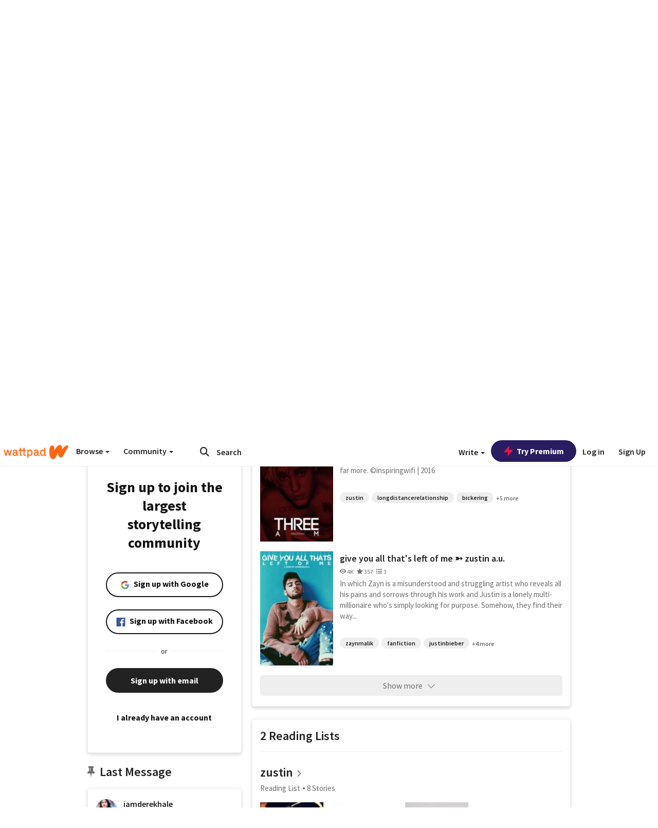

--- FILE ---
content_type: text/html; charset=utf-8
request_url: https://embed.wattpad.com/user/iamderekhale
body_size: 36961
content:


<!DOCTYPE html>
<html lang="en">
<head prefix="og: http://ogp.me/ns# fb: http://ogp.me/ns/fb#">
<meta http-equiv="X-UA-Compatible" content="IE=9; IE=8; IE=7; IE=edge" />
    <script>
      (function(d, s) {
        var js = d.createElement(s),
            sc = d.getElementsByTagName(s)[0];

        js.src = "//static.wattpad.com/js/boomerang.99a8a777.min.js";
        js.crossOrigin = 'anonymous';
        sc.parentNode.insertBefore(js, sc);
        if (document.addEventListener) {
          document.addEventListener( "onBoomerangLoaded", function(e) {
            e.detail.BOOMR.init( {
              beacon_url: '/v4/metrics',
              beacon_type: 'POST',
              autorun: false
            } );
          } );
        }
      }(document, "script"));
    </script>

    <meta charset="utf-8">
    <link rel="shortcut icon" href="//static.wattpad.com/favicon.ico" />

  <title>sinsational™ (@iamderekhale) - Wattpad</title>

  <link rel="preload" as="script" type="text/javascript" href="//static.wattpad.com/js/desktop-web/dependencies.e159dd43.min.js" crossorigin="anonymous">

  <link rel="preload" as="script" type="text/javascript" href="//static.wattpad.com/js/desktop-web/app.ad9ee265.js" crossorigin="anonymous">


<link rel="preload" as="script" type="text/javascript" href="//static.wattpad.com/js/react-bundle.deps.91ccc8ba.js" crossorigin="anonymous">

<link rel="preload" as="script" type="text/javascript" href="//static.wattpad.com/js/react-bundle.components.7c1169a5.js" crossorigin="anonymous">


        <link rel="canonical" href="https://www.wattpad.com/user/iamderekhale"/>
  
  
    <meta name="description" content="❝ you wanted fire? well sorry, my specialty is ice. ❞ 4 Works, 2 Reading Lists, 2K Followers"/>
  
    <meta name="robots" content="index,follow"/>
  
  
  <meta property="fb:pages" content="127093020051" />
  
  
  
  
  
    <meta property="og:title" content="sinsational™ (@iamderekhale)" />
    <meta property="og:url" content="https://www.wattpad.com/user/iamderekhale" />
    <meta property="og:description" content="❝ you wanted fire? well sorry, my specialty is ice. ❞ 4 Works, 2 Reading Lists, 2K Followers" />
    <meta property="og:image" content="https://img.wattpad.com/useravatar/iamderekhale.256.232504.jpg" />
    <meta property="og:site_name" content="Wattpad" />
    <script type="application/ld+json">
      {"@context":"http://schema.org","@type":"Person","name":"sinsational™","affiliation":{"@type":"Organization","name":"Wattpad","legalName":"Wattpad Corp","foundingDate":"2006","foundingLocation":"Toronto, Ontario, Canada","areaServed":"Global","logo":{"@type":"ImageObject","url":"https://www.wattpad.com/img/logos/wp-logo-orange.png"},"url":"https://www.wattpad.com"},"gender":"female","follows":[{"@type":"Person","name":"εlinα","url":"https://www.wattpad.com/user/elina_stylinson"},{"@type":"Person","name":"nye","url":"https://www.wattpad.com/user/fentyklaus"},{"@type":"Person","name":"t a y 🗯","url":"https://www.wattpad.com/user/-callmedaddy"},{"@type":"Person","name":"F.ckingnana","url":"https://www.wattpad.com/user/NauticaaFckers"}],"hasOfferCatalog":{"@type":"OfferCatalog","numberOfItems":4,"itemListElement":[{"@type":"CreativeWork","name":"The DUFF (Zustin Mieber AU)","url":"https://www.wattpad.com/story/73037197-the-duff-zustin-mieber-au"},{"@type":"CreativeWork","name":"three a.m. ➳ zustin a.u.","url":"https://www.wattpad.com/story/34539447-three-a-m-%E2%9E%B3-zustin-a-u"},{"@type":"CreativeWork","name":"give you all that's left of me ➳ zustin a.u.","url":"https://www.wattpad.com/story/94229560-give-you-all-that%27s-left-of-me-%E2%9E%B3-zustin-a-u"}]},"hasPOS":"","url":"https://www.wattpad.com/user/iamderekhale"}
    </script>
  
  
    <link rel="alternate" href="android-app://wp.wattpad/wattpad/user/iamderekhale?utm_source=google&utm_medium=app_index">
    <link rel="alternate" type="application/rss+xml" title="RSS - iamderekhale" href="https://www.wattpad.com/rss?username=iamderekhale" />





  <link rel="stylesheet" type="text/css" href="//static.wattpad.com/css/desktop-web/desktop-web.f2573386.min.css">


<style type="text/css" media="print">
  main#parts-container-new { visibility: hidden; display: none }
</style>
<script type="text/javascript">
  document.cookie = "wp-web-page=; expires=Thu, 01 Jan 1970 00:00:00 UTC; domain=wattpad.com;  path=/;";
</script>

<script type="text/javascript">
      var localStorageSupport=function(){var t,e="testKey",r="localStorage";try{return(t=window.localStorage).setItem(e,"1"),t.removeItem(e),r in window&&window[r]}catch(t){return!1}}();localStorageSupport||(window.localStorage={_data:{},setItem:function(t,e){return this._data[t]=String(e)},getItem:function(t){return this._data.hasOwnProperty(t)?this._data[t]:void 0},removeItem:function(t){return delete this._data[t]},clear:function(){return this._data={}}});var sessionStorageSupport=function(){var t,e="testKey",r="sessionStorage";try{return(t=window.sessionStorage).setItem(e,"1"),t.removeItem(e),r in window&&window[r]}catch(t){return!1}}();sessionStorageSupport||(window.sessionStorage={_data:{},setItem:function(t,e){return this._data[t]=String(e)},getItem:function(t){return this._data.hasOwnProperty(t)?this._data[t]:void 0},removeItem:function(t){return delete this._data[t]},clear:function(){return this._data={}}});
//# sourceMappingURL=polyfill-localstorage.2f7cbe1c.min.js.map

</script>
  
<script type="text/javascript">
      (function(){var t;function n(t){this.callBack=t}null==window.MutationObserver&&(n.prototype.observe=function(t,n){return this.element=t,this.interval=setInterval((e=this,function(){var t;if((t=e.element.innerHTML)!==e.oldHtml)return e.oldHtml=t,e.callBack.apply(null)}),200);var e},n.prototype.disconnect=function(){return window.clearInterval(this.interval)},t=n,window.MutationObserver=t)}).call(this);
//# sourceMappingURL=polyfill-mutationobserver.e0c747b9.min.js.map

</script>
  




    <script src="https://accounts.google.com/gsi/client" async defer></script>

<script type="text/javascript">
  ( function() {
    var d = document;
    var pbs = d.createElement( "script" );
    pbs.type = "text/javascript";
    pbs.src = "//static.wattpad.com/js/ados.ad0e6cf9.js";
    pbs.crossOrigin = 'anonymous';
    var target = d.getElementsByTagName( "head" )[ 0 ];
    target.insertBefore( pbs, target.firstChild );
  } )();
</script>
<script type="text/javascript">
    (function() {
      var wattpad = window.wattpad = ( window.wattpad || {} );
        wattpad.adzerkHeaderBiddingUnitMap = {"storylanding_top":{"zone":185196,"rubiconZone":1836706,"pubmaticSlot":3209047,"sovrnTag":830412,"tripleliftInvCode":"wattpad_storylanding_top_300x250","ixSiteId":"633264","sharethroughPKey":"XxS52m4zkQua1vqwB8Vcl12X","sizes":{"5":[300,250]}},"storylanding_bottom":{"zone":185197,"rubiconZone":1836702,"pubmaticSlot":3208877,"sovrnTag":830410,"tripleliftInvCode":"wattpad_storylanding_bottom_728x90_display","ixSiteId":"633265","sharethroughPkey":"QjKocE6BJDyJhIhnJeiO6DhB","sizes":{"4":[728,90]}},"readingshort_top":{"zone":185429,"rubiconZone":1836694,"pubmaticSlot":3209052,"sovrnTag":830406,"tripleliftInvCode":"wattpad_readingshort_top_300x250_display","ixSiteId":"633267","sharethroughPKey":"MogDMVuTk5Jd9bIQ2ZOlyHWW","lazyAd":true,"sizes":{"5":[300,250]}},"readingshort_bottom":{"zone":185431,"rubiconZone":1836682,"pubmaticSlot":3208867,"sovrnTag":830400,"tripleliftInvCode":"wattpad_readingshort_bottom_728x90_display","ixSiteId":"633268","sharethroughPKey":"q2ixFurrAuuzN5TLWpqF0BOc","lazyAd":true,"sizes":{"4":[728,90]}},"readingshort_comments":{"zone":185430,"rubiconZone":1836690,"pubmaticSlot":3209054,"sovrnTag":830404,"tripleliftInvCode":"wattpad_readingshort_comments_300x250_display","ixSiteId":"633269","sharethroughPKey":"cOdbdF5zhjjnC0FnoGhDuNMC","lazyAd":true,"sizes":{"5":[300,250]}},"readingshort_comments_mweb":{"zone":264096,"rubiconZone":2565820,"sharethroughPKey":"9y3NOPRHCwZzYrs4h5dh5a17","tripleliftInvCode":"readingshort_comments_mweb","pubmaticSlot":4762047,"lazyAd":true,"sizes":{"5":[300,250],"23":[320,50]}},"readingshort_comments_loggedout_mweb":{"zone":264097,"rubiconZone":2565822,"sharethroughPKey":"Gcr9Kyu1JHMOdBvTpcw7gNlG","tripleliftInvCode":"readingshort_comments_loggedout_mweb","pubmaticSlot":4762048,"lazyAd":true,"sizes":{"5":[300,250],"23":[320,50]}},"readinglong_top":{"zone":185432,"rubiconZone":1836672,"pubmaticSlot":3209061,"sovrnTag":830395,"tripleliftInvCode":"wattpad_readinglong_top_300x600","ixSiteId":"633270","sharethroughPKey":"8FzRfzTXlOCeH7M6BZOzMaBg","lazyAd":true,"sizes":{"5":[300,250],"43":[300,600]}},"readinglong_mid":{"zone":185433,"refreshAd":true,"stickyAd":true,"stickyStart":".sticky-ad-container","stickyEnd":"#sticky-end","rubiconZone":1836664,"pubmaticSlot":3209069,"sovrnTag":830386,"tripleliftInvCode":"wattpad_readinglong_mid_300x600","ixSiteId":"633271","sharethroughPKey":"QKEGwkCQTYAIyUpDSHO0W2B5","lazyAd":true,"sizes":{"5":[300,250],"43":[300,600]}},"readinglong_bottom":{"zone":185435,"rubiconZone":1836652,"pubmaticSlot":3208847,"sovrnTag":830380,"tripleliftInvCode":"wattpad_readinglong_bottom_728x90_display","ixSiteId":"633272","sharethroughPKey":"QIJgn98ul3WmBcCYvVMmlTyk","lazyAd":true,"sizes":{"4":[728,90]}},"readinglong_comments":{"zone":185434,"rubiconZone":1836660,"pubmaticSlot":3209072,"sovrnTag":830384,"tripleliftInvCode":"wattpad_desktop_readinglong_comments_300x250","ixSiteId":"633273","sharethroughPKey":"oOHplzBYyX96tpIvEgKfiKW0","lazyAd":true,"sizes":{"5":[300,250]}},"readinglong_comments_mweb":{"zone":264098,"rubiconZone":2565824,"sharethroughPKey":"7kMJq9mq2i0Nq02lgNIQ8zub","tripleliftInvCode":"readinglong_comments_mweb","pubmaticSlot":4762049,"lazyAd":true,"sizes":{"5":[300,250],"23":[320,50]}},"readinglong_comments_loggedout_mweb":{"zone":264099,"rubiconZone":2565826,"sharethroughPKey":"GYSbANPIGcCYZzpK3Cy1bSiG","tripleliftInvCode":"readinglong_comments_loggedout_mweb","pubmaticSlot":4762050,"lazyAd":true,"sizes":{"5":[300,250],"23":[320,50]}},"readingshort_top_loggedout":{"zone":185436,"rubiconZone":1836696,"pubmaticSlot":3209051,"sovrnTag":830407,"tripleliftInvCode":"wattpad_readingshort_top_loggedout_300x250_display","ixSiteId":"633274","sharethroughPKey":"ZzcWmSJqnINZleWJ5Cofyhqs","lazyAd":true,"sizes":{"5":[300,250]}},"readingshort_bottom_loggedout":{"zone":185438,"rubiconZone":1836684,"pubmaticSlot":3208868,"sovrnTag":830401,"tripleliftInvCode":"wattpad_readingshort_bottom_loggedout_728x90_display","ixSiteId":"633275","sharethroughPKey":"Eq32H2cSDhyTGuZ44R35JwYH","lazyAd":true,"sizes":{"4":[728,90]}},"readingshort_comments_loggedout":{"zone":185437,"rubiconZone":1836692,"pubmaticSlot":3209053,"sovrnTag":830405,"tripleliftInvCode":"wattpad_readingshort_comments_loggedout_300x250_display","ixSiteId":"633276","sharethroughPKey":"xvnFUSZT66r0wTcTkY04KAtL","lazyAd":true,"sizes":{"5":[300,250]}},"readinglong_top_loggedout":{"zone":185439,"rubiconZone":1836676,"pubmaticSlot":3209059,"sovrnTag":830396,"tripleliftInvCode":"wattpad_readinglong_top_loggedout_300x600","ixSiteId":"633277","sharethroughPKey":"8ZY80FZvbsxRSzlGO5O7NAS2","lazyAd":true,"sizes":{"5":[300,250],"43":[300,600]}},"readinglong_mid_loggedout":{"zone":185440,"refreshAd":true,"stickyAd":true,"stickyStart":".sticky-ad-container","stickyEnd":"#sticky-end","rubiconZone":1836666,"pubmaticSlot":3209066,"sovrnTag":830389,"tripleliftInvCode":"wattpad_readinglong_mid_loggedout_300x600","ixSiteId":"633278","sharethroughPKey":"R6vp0hqA96aZiblt21zGalF9","lazyAd":true,"sizes":{"5":[300,250],"43":[300,600]}},"readinglong_bottom_loggedout":{"zone":185442,"rubiconZone":1836654,"pubmaticSlot":3208848,"sovrnTag":830381,"tripleliftInvCode":"wattpad_readinglong_bottom_loggedout_728x90_display","ixSiteId":"633282","sharethroughPKey":"XBM6W8A8WiI9w8jSo1l2JOgA","lazyAd":true,"sizes":{"4":[728,90]}},"readinglong_comments_loggedout":{"zone":185441,"rubiconZone":1836662,"pubmaticSlot":3029071,"sovrnTag":830385,"tripleliftInvCode":"wattpad_readinglong_comments_loggedout_300x250","ixSiteId":"633283","sharethroughPKey":"g9YU0UhNg0G0p7sBgtirvrR9","lazyAd":true,"sizes":{"5":[300,250]}},"storylanding_bottom_mweb":{"zone":185453,"rubiconZone":1836704,"pubmaticSlot":3209048,"sovrnTag":830411,"tripleliftInvCode":"wattpad_storylanding_bottom_mweb_320x50_display","ixSiteId":"633284","sharethroughPKey":"1KcOHnIArQcpyIsGEjdFrPlS","lazyAd":true,"sizes":{"23":[320,50]}},"readingshort_bottom_mweb":{"zone":185454,"rubiconZone":1836688,"pubmaticSlot":3209055,"sovrnTag":830403,"tripleliftInvCode":"wattpad_readingshort_bottom_mweb_320x50_display","ixSiteId":"633285","sharethroughPKey":"aAoKWsaAu9Li4KcewMvF1JtA","lazyAd":true,"sizes":{"23":[320,50]}},"readingshort_bottom_loggedout_mweb":{"zone":188377,"rubiconZone":1836686,"pubmaticSlot":3209056,"sovrnTag":830402,"tripleliftInvCode":"wattpad_readingshort_bottom_loggedout_mweb_320x50_display","ixSiteId":"633286","sharethroughPKey":"xSsrmNSBiTVGU8MKcU3GGKU6","lazyAd":true,"sizes":{"23":[320,50]}},"readinglong_mid_mweb":{"zone":185455,"rubiconZone":1836670,"pubmaticSlot":3209063,"sovrnTag":830393,"tripleliftInvCode":"wattpad_readinglong_mid_mweb_300x250_display","ixSiteId":"633287","sharethroughPKey":"zoLZ0mFQzY0XxcmYCiTyngXi","lazyAd":true,"sizes":{"5":[300,250],"23":[320,50]}},"readinglong_bottom_mweb":{"zone":185456,"rubiconZone":1836658,"pubmaticSlot":3209073,"sovrnTag":830383,"tripleliftInvCode":"wattpad_readinglong_bottom_mweb_320x50_display","ixSiteId":"633288","sharethroughPKey":"1FGNJtD8Tc85pnPSrx4gEk0g","lazyAd":true,"sizes":{"23":[320,50]}},"readinglong_mid_loggedout_mweb":{"zone":185457,"rubiconZone":1836668,"pubmaticSlot":3209065,"sovrnTag":830391,"tripleliftInvCode":"wattpad_readinglong_mid_loggedout_mweb_300x250_display","ixSiteId":"633289","sharethroughPKey":"gSi9mMySvluqUqmiZxIcduqd","lazyAd":true,"sizes":{"5":[300,250],"23":[320,50]}},"readinglong_bottom_loggedout_mweb":{"zone":185458,"rubiconZone":1836656,"pubmaticSlot":3209074,"sovrnTag":830382,"tripleliftInvCode":"wattpad_readinglong_bottom_loggedout_mweb_320x50_display","ixSiteId":"633290","sharethroughPKey":"bUMwogFn2gWL2dtnUd0Cbhga","lazyAd":true,"sizes":{"23":[320,50]}},"readinglong_top_loggedout_mweb":{"zone":210614,"rubiconZone":1836678,"pubmaticSlot":3209058,"sovrnTag":830398,"tripleliftInvCode":"wattpad_readinglong_top_loggedout_mweb_320x50_display","ixSiteId":"633292","sharethroughPKey":"lQXMBqDRaqj1i9IZH8eI3OVP","lazyAd":true,"sizes":{"23":[320,50]}},"readinglong_top_mweb":{"zone":210612,"rubiconZone":1836680,"pubmaticSlot":3209057,"sovrnTag":830399,"tripleliftInvCode":"wattpad_readinglong_top_mweb_320x50_display","ixSiteId":"633293","sharethroughPKey":"QnWK1Js760C64KHER4S6stM6","lazyAd":true,"sizes":{"23":[320,50]}},"readingshort_top_loggedout_mweb":{"zone":210613,"rubiconZone":1836698,"pubmaticSlot":3209050,"sovrnTag":830408,"tripleliftInvCode":"wattpad_readingshort_top_loggedout_mweb_320x50_display","ixSiteId":"633295","sharethroughPKey":"ySrq3KmSd0iXsGdoueoIINmV","lazyAd":true,"sizes":{"23":[320,50]}},"readingshort_top_mweb":{"zone":210611,"rubiconZone":1836700,"pubmaticSlot":3209049,"sovrnTag":830409,"tripleliftInvCode":"wattpad_readingshort_top_mweb_320x50_display","ixSiteId":"633296","sharethroughPKey":"LWEv4YihSwUrihdu2bbDhmfc","lazyAd":true,"sizes":{"23":[320,50]}},"mediumrect_top":{"zone":183796,"adzerkOnly":true,"sizes":{"5":[300,250]}},"library_banner":{"zone":264755,"rubiconZone":2591550,"sharethroughPKey":"7W4EqRAPM1wYfl7MwO3iQ5pA","tripleliftInvCode":"library_banner_728x90","pubmaticSlot":4762051,"lazyAd":true,"sizes":{"4":[728,90]}},"library_banner_mweb":{"zone":264756,"rubiconZone":2591552,"sharethroughPKey":"sPIyMUQe8QtYKBP0TNfP4WA7","tripleliftInvCode":"library_banner_mweb_320x50","pubmaticSlot":4762052,"lazyAd":true,"sizes":{"23":[320,50]}}};
    }());
</script>

 
<link rel="stylesheet" type="text/css" href="//static.wattpad.com/css/tokens.34cb008c.min.css">

 
<link rel="stylesheet" type="text/css" href="//static.wattpad.com/css/web-ui-library.028a1747.min.css">


<script type="text/javascript">
      "use strict";var addFrame=function(){if(!window.frames.__uspapiLocator)if(document.body){var e=document.createElement("iframe");e.style.cssText="display:none",e.name="__uspapiLocator",document.body.appendChild(e)}else setTimeout(addFrame,5)};function __handleUspapiMessage(o){var n=o&&o.data&&o.data.__uspapiCall;n&&window.__uspapi(n.command,n.version,function(e,a){o.source.postMessage({__uspapiReturn:{returnValue:e,success:a,callId:n.callId}},"*")})}addFrame(),window.__uspapi=function(t){var i=[];window.__uspapi=function(e,a,o,n){return"getUSPData"===e&&1===a?"function"!=typeof o?void console.error("__uspapi: getUSPData, callback parameter not a function"):o({version:1,uspString:t||"1---"},!0):"registerDeletion"===e&&1===a?"function"!=typeof o?void console.error("__uspapi: registerDeletion, callback parameter not a function"):i.push(o):"performDeletion"===e&&1===a?(console.info("__uspapi: performDeletion called"),i.forEach(function(e){e(n)}),!0):(console.error("__uspapi: unsupported usage, command: "+e+" version: "+a),"function"!=typeof o?void console.error("__uspapi: callback parameter not a function"):o(null,!1))}},window.addEventListener("message",__handleUspapiMessage,!1);
//# sourceMappingURL=ccpa.7317839c.min.js.map

</script>
  
 
<script type="text/javascript" src="//static.wattpad.com/js/atha.bf78d971.min.js" crossorigin="anonymous"></script>


<script type="text/javascript">
  window.__uspapi('');
</script><script src="//ads.pubmatic.com/AdServer/js/pwt/159971/3084/pwt.js"></script><script src="//a.wp-e.net/prebid.js"></script><!-- blockthrough js -->
<script src="https://btloader.com/tag?o=5678011876638720&upapi=true" async></script>


<!-- Datadog browser log collector -->
</head>
<body class="js-app-off" dir="ltr" >
    <script type="text/javascript">
      var getParameterByName =  function (name) {
        name = name.replace(/[\[]/, "\\[").replace(/[\]]/, "\\]");
        var regex = new RegExp("[\\?&]" + name + "=([^&?#]*)"),
          results = regex.exec(location.search);
        return results === null ? "" : decodeURIComponent(results[1].replace(/\+/g, " "));
      }
      var search = [
        {urlParam: 'utm_source', key: 'source'},
        {urlParam: 'utm_medium', key: 'medium'},
        {urlParam: 'utm_campaign', key: 'campaign'},
        {urlParam: 'utm_content', key: 'content'},
        {urlParam: 'wp_originator', key: 'originator'},
        {urlParam: 'wp_uname', key: 'wp_username'},
        {urlParam: 'wp_page', key: 'page'}
      ];

      window._utms = window._utms || {};
      for (var i = 0; i < search.length; i++) {
        var match = getParameterByName(search[i].urlParam);
        if ( match !== "") {
          window._utms[search[i].key] = match;
        }
      }
    </script>

    <script type="text/javascript">window.dataLayer=[];</script>
    <noscript><iframe src="//www.googletagmanager.com/ns.html?id=GTM-WD9JLB"
                      height="0" width="0" style="display:none;visibility:hidden"></iframe></noscript>
    <script>(function(w,d,s,l,i){w[l]=w[l]||[];w[l].push({'gtm.start':
            new Date().getTime(),event:'gtm.js'});var f=d.getElementsByTagName(s)[0],
            j=d.createElement(s),dl=l!='dataLayer'?'&l='+l:'';j.async=true;j.src=
            '//www.googletagmanager.com/gtm.js?id='+i+dl;f.parentNode.insertBefore(j,f);
    })(window,document,'script','dataLayer','GTM-WD9JLB');</script>


    <div id="modals">  <div id="languageModal" class="modal-language modal fade hide" role="dialog" aria-labelledby="Language" aria-hidden="true">
    <div class="modal-dialog">
      <div class="modal-content">
        <div class="modal-body">
          <iframe src="" frameborder="0" name="languageiframe"></iframe>
        </div>
      </div>
    </div>
  </div>
  <div id="generic-modal" class="modal fade" role="dialog">
      <div class="modal-dialog">
          <div class="modal-content">
              <div class="modal-body">
              </div>
          </div>
      </div>
  </div>
</div>

      <div id="header-container">
      <div role="banner" id="header">
      <nav>
        <ul class="list-inline">
          <li id='header-item-logo'>
            <a href="/?nextUrl=/user/iamderekhale" title="Wattpad Home" aria-label="Home">
            &nbsp;
            </a>
         </li>
      
          <li id="discover-dropdown" class="button-group dropdown">
            <button data-toggle="dropdown">Browse <span class="caret"></span></button>
              <div class="triangle"></div>
              
                <div class="dropdown-menu new-curation large header-list" aria-labelledby="browse-dropdown">
                  <div class="col-xs-9 discover-categories">
                    <ul class="row">
                      <li class="title col-xs-12" aria-label="Browse Topics">Browse</li>
                        <li class="col-xs-4">
                          <a href="/stories/romance" class="on-topic">Romance</a>
                        </li>
                        <li class="col-xs-4">
                          <a href="/stories/fanfiction" class="on-topic">Fanfiction</a>
                        </li>
                        <li class="col-xs-4">
                          <a href="/stories/lgbt" class="on-topic">LGBTQ+</a>
                        </li>
                        <li class="col-xs-4">
                          <a href="https://www.wattpad.com/catalog/wattpadoriginals" class="on-topic">Wattpad Originals</a>
                        </li>
                        <li class="col-xs-4">
                          <a href="/stories/werewolf" class="on-topic">Werewolf</a>
                        </li>
                        <li class="col-xs-4">
                          <a href="/stories/newadult" class="on-topic">New Adult</a>
                        </li>
                        <li class="col-xs-4">
                          <a href="/stories/fantasy" class="on-topic">Fantasy</a>
                        </li>
                        <li class="col-xs-4">
                          <a href="/stories/shortstory" class="on-topic">Short Story</a>
                        </li>
                        <li class="col-xs-4">
                          <a href="/stories/teenfiction" class="on-topic">Teen Fiction</a>
                        </li>
                        <li class="col-xs-4">
                          <a href="/stories/historicalfiction" class="on-topic">Historical Fiction</a>
                        </li>
                        <li class="col-xs-4">
                          <a href="/stories/paranormal" class="on-topic">Paranormal</a>
                        </li>
                        <li class="col-xs-4">
                          <a href="https://www.wattpad.com/list/551324301" class="on-topic">Editor&#x27;s Picks</a>
                        </li>
                        <li class="col-xs-4">
                          <a href="/stories/humor" class="on-topic">Humor</a>
                        </li>
                        <li class="col-xs-4">
                          <a href="/stories/horror" class="on-topic">Horror</a>
                        </li>
                        <li class="col-xs-4">
                          <a href="/stories/contemporarylit" class="on-topic">Contemporary Lit</a>
                        </li>
                        <li class="col-xs-4">
                          <a href="/stories/diverselit" class="on-topic">Diverse Lit</a>
                        </li>
                        <li class="col-xs-4">
                          <a href="/stories/mystery" class="on-topic">Mystery</a>
                        </li>
                        <li class="col-xs-4">
                          <a href="/stories/thriller" class="on-topic">Thriller</a>
                        </li>
                        <li class="col-xs-4">
                          <a href="/stories/sciencefiction" class="on-topic">Science Fiction</a>
                        </li>
                        <li class="col-xs-4">
                          <a href="https://www.wattpad.com/user/TheWattys" class="on-topic">The Wattys</a>
                        </li>
                        <li class="col-xs-4">
                          <a href="/stories/adventure" class="on-topic">Adventure</a>
                        </li>
                        <li class="col-xs-4">
                          <a href="/stories/nonfiction" class="on-topic">Non-Fiction</a>
                        </li>
                        <li class="col-xs-4">
                          <a href="/stories/poetry" class="on-topic">Poetry</a>
                        </li>
                    </ul>
                  </div>
                    <div class="col-xs-3 wattpad-picks">
                      <ul class="row" aria-label="Wattpad Picks">
                        <li class="title col-xs-12">Wattpad Picks</li>
                          <li class="col-xs-12">
                            <a href="/featured/1794305623" >Fate &amp; Rebirth 💞</a>
                          </li>
                          <li class="col-xs-12">
                            <a href="/featured/1794305556" >Goth Glam &amp; Love 🖤</a>
                          </li>
                          <li class="col-xs-12">
                            <a href="/featured/551324301" >Reading Radar</a>
                          </li>
                          <li class="col-xs-12">
                            <a href="/featured/703389905" >WEBTOON Productions ⭐</a>
                          </li>
                          <li class="col-xs-12">
                            <a href="/featured/1710080470" >Wattpad Contests</a>
                          </li>
                        <li class="col-xs-12">
                          <a href="/catalog/premiumpicks">Premium Picks</a>
                        </li>
                    </ul>
                    </div>
                </div>
          </li>
      
          <li id="community-dropdown" class="button-group dropdown hidden-xs hidden-sm">
            <button data-toggle="dropdown">Community <span class="caret"></span></button>
            <div class="triangle"></div>
            <div class="dropdown-menu large" aria-labelledby="community-dropdown">
              <ul aria-label="Community" class="header-list">
                <li>
                  <a href="/awards" rel="noopener noreferrer" target="_blank">
                    The Watty Awards
                  </a>
                </li>
                <li>
                  <a href="/story/25279524" rel="noopener noreferrer" target="_blank">
                    Community Happenings
                  </a>
                </li>
                <li>
                  <a href="/823619" rel="noopener noreferrer" target="_blank">
                    Wattpad Ambassadors
                  </a>
                </li>
              </ul>
            </div>
          </li>
        </ul>
      </nav>
      
      <div id="header-item-search" aria-label="Search">
        <div><form class="form-horizontal dropdown" role="search" name="search" action="/search/" action="GET" autocomplete="off">
        <input id="search-query" placeholder="Search" name="q" type="text" spellcheck="false" aria-label="Search" value="">
        <button type="submit" aria-label="Submit search">
            <span class="fa fa-search fa-wp-neutral-1 " aria-hidden="true" style="font-size:18px;"></span>
        </button>
        <input type="hidden" name="ref" value="1">
        <div class="dropdown-menu items" aria-label="search-dropdown">
            <ul aria-label="Autocomplete" class="autocomplete-item-container"></ul>
        </div>
        <div class="triangle"></div>
      </form>
      </div>
      </div>
      
      <nav>
        <ul class="list-inline">
          <li class="button-group dropdown hidden-xs hidden-sm">
            <button class="write-button" data-toggle="dropdown">Write <span class="caret"></span></button>
            <div class="triangle"></div>
            <div class="dropdown-menu large" aria-labelledby="create-dropdown">
              <ul aria-label="Write" class="header-list">
                <li>
                  <a href="#" rel="nofollow" aria-label="Create a new story" class= "myWorksButtonClick"   data-form="signup" data-component="createStory">
                    <img alt="Create a new story" src="//static.wattpad.com/img/icons/create-story.svg?v&#x3D;a14574b" />Create a new story
                  </a>
                </li>
                <li>
                  <a href="#" rel="nofollow" aria-label="My Stories" class= "myWorksButtonClick"   data-form="signup" data-component="myStories">My Stories</a>
                </li>
                <li role="presentation" class="divider"></li>
                  <li>
                    <a href="https://creators.wattpad.com/creators-101/">Helpful writer resources</a>
                  </li>
                  <li>
                    <a href="https://creators.wattpad.com/programs-and-opportunities/">Wattpad programs &amp; opportunities</a>
                  </li>
                <li>
                  <a href="/go/writing-contests/">Writing contests</a>
                </li>
              </ul>
            </div>
          </li>
        </ul>
      </nav>
      
      
        <div id="go-premium-button">
         <div class="component-wrapper" id=component-trypremium-header-%2fuser%2fiamderekhale><a href="https://www.wattpad.com/premium/" class="try-premium on-premium btn-primary" target="_blank" rel="noopener noreferrer"><svg width="20" height="20" viewBox="0 0 24 24" fill="#e81249" stroke="#e81249" stroke-width="2" aria-hidden="true" stroke-linecap="round" stroke-linejoin="round" class="zap-icon"><g><polygon points="13 2 3 14 12 14 11 22 21 10 12 10 13 2"></polygon></g></svg><div class="button-copy">Try Premium</div></a></div>
        </div>
      
        <div id="login-menu" role="menu">
          <a id="header-item-login" rel="nofollow" href="/login?nexturl=%2Fuser%2Fiamderekhale" data-form="login" role="menuitem">Log in</a>
          <a id="header-item-signup" rel="nofollow" href="/?nexturl=%2Fuser%2Fiamderekhale" data-form="signup" role="menuitem">Sign Up</a>
        </div>
      </div>
    </div>
    


  
  

    <div id="react-client-root"></div>

    <div id="app-container">    <div class="profile-layout">
      <div id="follower-modal"></div>
      
      
      <div id="edit-controls" class="hidden faded edit-profile clearfix">
        <div class="container">
          <strong>Currently editing your profile</strong>
          <div class="actions pull-right">
            <button class="btn btn-orange on-edit-save">Save Changes</button>
            <button class="btn btn-grey on-edit-cancel">Cancel</button>
          </div>
        </div>
      </div>
      
      <header class="background background-lg" style="background-image: url( 'https://img.wattpad.com/userbgs/iamderekhale.1920.32674.jpg' );">
          <div id="edit-overlay" class="hidden faded edit-profile"></div>
      
          <div id="edit-background" class="hidden faded edit-profile center-block">
            <span class="loading faded"></span>
            <button class="btn btn-glass"><span class="fa fa-camera fa-wp-neutral-5 " aria-hidden="true" style="font-size:16px;"></span>
              Change Background Image</button>
          </div>
      
          <div class="avatar avatar-profile center-block">
            <div class="component-wrapper" id=component-avatar-display-%2fuser%2fiamderekhale><img src="https://img.wattpad.com/useravatar/iamderekhale.128.232504.jpg" aria-hidden="true" alt="iamderekhale"/></div>
      
            <div id="edit-avatar" class="hidden faded edit-profile">
              <span class="loading-bg faded"></span>
              <span class="loading faded"></span>
              <button><span class="fa fa-camera fa-wp-neutral-5 " aria-hidden="true" style="font-size:60px;"></span></button>
            </div>
          </div>
      
          <div class="badges">
            <h1 class="profile-name h3" aria-label="sinsational™&#x27;s profile">
              sinsational™
            </h1>
      
            
            
          </div>
      
          <p id="alias" aria-label="also known as iamderekhale.">@iamderekhale</p>
      
          <div id="edit-name" class="hidden faded edit-profile center-block">
            <input type="text" class="form-control" data-field="name" value="sinsational™"
              placeholder="Full name">
          </div>
      
          <div class="row header-metadata">
            <div class="col-xs-4 scroll-to-element" data-id="profile-works">
              <p>4</p>
              <p>Works</p>
            </div>
            <div class="col-xs-4 scroll-to-element" data-id="profile-lists">
              <p>2</p>
              <p>Reading Lists</p>
            </div>
            <div class="col-xs-4 on-followers"
              data-toggle="tooltip" data-placement="top"
              title="2,075 Followers" >
              <p class="followers-count">2K</p>
              <p>Followers</p>
            </div>
          </div>
      
          <div id="page-navigation" class="sub-navigation">
            <div id="edit-navblock" class="hidden faded edit-profile"></div>
      
            <div class="container">
              <div class="navigation-content">
      
                <nav>
                  <ul>
                    <li data-section="about" class="active">
                      <a href="/user/iamderekhale" class="on-nav-item">About</a>
                    </li>
                    <li data-section="conversations" class="">
                      <a href="/user/iamderekhale/conversations" class="on-nav-item">Conversations</a>
                    </li>
                    <li data-section="following" class="">
                      <a href="/user/iamderekhale/following" class="on-nav-item">Following</a>
                    </li>
                  </ul>
                </nav>
      
                <div class="actions" role="menu">
      
      
      
      
                  <button role="menuitem"
                    class="btn btn-fan btn-white  on-follow-user"
                    data-target="iamderekhale" data-following=""
                    data-gtm="profile|follow">
                    <span class="fa fa-follow no-right-padding fa-wp-base-2 " aria-hidden="true" style="font-size:16px;"></span><span class="hidden-xs truncate">
                      Follow</span>
                  </button>
      
                      <button role="menuitem" class="btn btn-white on-message hidden" data-gtm="profile|message">
                        <span class="fa fa-inbox no-right-padding fa-wp-neutral-2 " aria-hidden="true" style="font-size:16px;"></span>
                        <span class="hidden-xs hidden-sm">Message</span>
                      </button>
      
                  <div class="button-group inline-block relative">
                    <div class="component-wrapper" id=component-profilemoreoptionsbutton-options-%2fuser%2fiamderekhale><div><button class="btn btn-white dropdown-toggle profile-more-options" data-toggle="dropdown" aria-controls="profile-more-options" aria-expanded="false" aria-label="more options" role="menuitem"><svg width="16" height="16" viewBox="0 0 24 24" fill="none" stroke="#222222" stroke-width="2" aria-hidden="true" stroke-linecap="round" stroke-linejoin="round" class="more-icon"><g><circle cx="12" cy="12" r="1"></circle><circle cx="19" cy="12" r="1"></circle><circle cx="5" cy="12" r="1"></circle></g></svg></button><div class="triangle"></div><div class="dropdown-menu align-right"><div class="user-safety-operations"><button class="on-report user-safety-operation btn-no-background btn-left-icon" data-username="iamderekhale"><svg width="14" height="14" viewBox="0 0 24 24" fill="none" stroke="#222222" stroke-width="2" aria-hidden="true" stroke-linecap="round" stroke-linejoin="round" class=""><g><path d="M4 15s1-1 4-1 5 2 8 2 4-1 4-1V3s-1 1-4 1-5-2-8-2-4 1-4 1z"></path><line x1="4" y1="22" x2="4" y2="15"></line></g></svg>Report</button><a class="conduct-link user-safety-operation btn-no-background btn-left-icon option" href="https://support.wattpad.com/hc/en-us/articles/200774234-Code-of-Conduct" target="_blank" rel="noreferrer noopener" tabindex="0"><svg width="14" height="14" viewBox="0 0 24 24" fill="none" stroke="#222222" stroke-width="2" aria-hidden="true" stroke-linecap="round" stroke-linejoin="round" class=""><g><path d="M10 13a5 5 0 0 0 7.54.54l3-3a5 5 0 0 0-7.07-7.07l-1.72 1.71"></path><path d="M14 11a5 5 0 0 0-7.54-.54l-3 3a5 5 0 0 0 7.07 7.07l1.71-1.71"></path></g></svg><span class="conduct-link">Code of Conduct</span></a><a class="safety-portal user-safety-operation btn-no-background btn-left-icon option" href="https://safetyportal.wattpad.com/" target="_blank" rel="noreferrer noopener" tabindex="0"><svg width="14" height="14" viewBox="0 0 24 24" fill="none" stroke="#222222" stroke-width="2" aria-hidden="true" stroke-linecap="round" stroke-linejoin="round" class=""><g><circle cx="12" cy="12" r="10"></circle><line x1="12" y1="16" x2="12" y2="12"></line><line x1="12" y1="8" x2="12.01" y2="8"></line></g></svg><span>Wattpad Safety Portal</span></a></div><div class="user-safety-operations moderation-options"><a class="user-safety-operation btn-no-background btn-left-icon" href="https://policies.wattpad.com/" target="_blank" rel="noopener noreferrer" tabindex="0"><svg width="14" height="14" viewBox="0 0 24 24" fill="none" stroke="#222222" stroke-width="2" aria-hidden="true" stroke-linecap="round" stroke-linejoin="round" class=""><g><path d="M10 13a5 5 0 0 0 7.54.54l3-3a5 5 0 0 0-7.07-7.07l-1.72 1.71"></path><path d="M14 11a5 5 0 0 0-7.54-.54l-3 3a5 5 0 0 0 7.07 7.07l1.71-1.71"></path></g></svg><span class="option">Wattpad Policies</span></a></div></div></div></div>
      
      
                  </div>
                </div>
              </div>
            </div>
          </div>
        </header>
      
        <main id="content" class="container" role="main"><div class="user-information row">
        <div class="col-sm-12 col-md-4">
        
                <br>
                <section id="profile-request"></section>
                <section id="profile-about"><div class="about-info panel panel-default2">
          <div class="panel-body">
            <div class="description">
                <pre>❝ you wanted fire? well sorry, my specialty is ice. ❞</pre>
            </div>
          
          
            <ul class="list-unstyled user-meta-info row">
          
              <li class="date col-xs-12 col-sm-12">
                <span class="user-meta-info-content">
                  <span>Joined</span>October 23, 2013
          
                  
                </span>
              </li>
            </ul>
          
            <hr />
            <ul id="profile-links" class="list-unstyled row">
          
              <li class="website col-xs-12 col-sm-12">
                <span class="fa fa-link fa-wp-base-2 " aria-hidden="true" style="font-size:18px;"></span>
                <span class="sr-only">website:</span>
                <a class="alt-link" href="http://girlmeetssterek.tumblr.com" target="_blank" rel="nofollow noopener">
                  girlmeetssterek.tumblr.com
                </a>
              </li>
          
          
            </ul>
          
            <hr />
            <div id="following-panel">
              <div class="title">Following</div>
          
              <div class="users clearfix" data-section="following">
                <a class="avatar avatar-sm2 on-navigate pull-left hide" href="/user/elina_stylinson">
                  <img src="https://img.wattpad.com/useravatar/elina_stylinson.84.857743.jpg">
                </a>
                <a class="avatar avatar-sm2 on-navigate pull-left hide" href="/user/fentyklaus">
                  <img src="https://img.wattpad.com/useravatar/fentyklaus.84.291463.jpg">
                </a>
                <a class="avatar avatar-sm2 on-navigate pull-left hide" href="/user/-callmedaddy">
                  <img src="https://img.wattpad.com/useravatar/-callmedaddy.84.777222.jpg">
                </a>
                <a class="avatar avatar-sm2 on-navigate pull-left hide" href="/user/NauticaaFckers">
                  <img src="https://img.wattpad.com/useravatar/NauticaaFckers.84.181622.jpg">
                </a>
                <a class="avatar avatar-sm2 on-navigate pull-left hide" href="/user/honeybodies">
                  <img src="https://img.wattpad.com/useravatar/honeybodies.84.478706.jpg">
                </a>
                <a class="avatar avatar-sm2 on-navigate pull-left hide" href="/user/iamstilesstilinski">
                  <img src="https://img.wattpad.com/useravatar/iamstilesstilinski.84.241471.jpg">
                </a>
                <a class="avatar avatar-sm2 on-navigate pull-left hide" href="/user/zaynklaus">
                  <img src="https://img.wattpad.com/useravatar/zaynklaus.84.534389.jpg">
                </a>
                <a class="avatar avatar-sm2 on-navigate pull-left hide" href="/user/iamIadygaga">
                  <img src="https://img.wattpad.com/useravatar/iamIadygaga.84.691252.jpg">
                </a>
                <a class="avatar avatar-sm2 on-navigate pull-left hide" href="/user/auctuality">
                  <img src="https://img.wattpad.com/useravatar/auctuality.84.263103.jpg">
                </a>
                <a class="avatar avatar-sm2 on-navigate pull-left hide" href="/user/lloronas">
                  <img src="https://img.wattpad.com/useravatar/lloronas.84.641327.jpg">
                </a>
                <a class="avatar avatar-sm2 on-navigate pull-left hide" href="/user/babyxrashay">
                  <img src="https://img.wattpad.com/useravatar/babyxrashay.84.450553.jpg">
                </a>
                <a class="avatar avatar-sm2 on-navigate pull-left hide" href="/user/livingslut">
                  <img src="https://img.wattpad.com/useravatar/livingslut.84.878411.jpg">
                </a>
                <a class="avatar avatar-sm2 on-navigate pull-left hide" href="/user/SoloHarryIsDaddy">
                  <img src="https://img.wattpad.com/useravatar/SoloHarryIsDaddy.84.653075.jpg">
                </a>
                <a class="avatar avatar-sm2 on-navigate pull-left hide" href="/user/_amor_inspira_">
                  <img src="https://img.wattpad.com/useravatar/_amor_inspira_.84.80123.jpg">
                </a>
          
                <a href="/user/iamderekhale/following" class="on-nav-item on-navigate num-following pull-left mobile-break hide">+12</a>
          
                <a href="/user/iamderekhale/following" class="on-nav-item on-navigate num-following pull-left tablet-break hide">+23</a>
          
                <a href="/user/iamderekhale/following" class="on-nav-item on-navigate num-following pull-left desktop-break hide">+22</a>
          
                <a href="/user/iamderekhale/following" class="on-nav-item on-navigate num-following pull-left desktop-wide-break hide">+20</a>
              </div>
            </div>
          
            <hr />
            <div id="profile-share-links">
              <div class="title">Share profile</div>
              <div class="social-share-links">
              <a aria-label="share-facebook" data-gtm-action="share:facebook" class="share-facebook social-share" target="_blank" href="https://www.facebook.com/sharer.php?u=https%3A%2F%2Fwww.wattpad.com%2Fiamderekhale%3Futm_source%3Dweb%26utm_medium%3Dfacebook%26utm_content%3Dshare_profile" data-share-channel="facebook" ><span class="fa fa-facebook fa-wp-neutral-5 " aria-hidden="true" style="font-size:18px;"></span></a>
              <a aria-label="share-twitter" data-gtm-action="share:twitter" class="share-twitter social-share" target="_blank" href="https://twitter.com/intent/tweet?text=Check+out+sinsational%E2%84%A2%27s+profile+on+%23Wattpad&url=https%3A%2F%2Fwww.wattpad.com%2Fiamderekhale%3Futm_source%3Dweb%26utm_medium%3Dtwitter%26utm_content%3Dshare_profile" data-share-channel="twitter" data-share-url="https%3A%2F%2Ftwitter.com%2Fintent%2Ftweet%3Ftext%3D%25s%26url%3D%25s" data-url="https%3A%2F%2Fwww.wattpad.com%2Fiamderekhale" data-share-text="Check+out+sinsational%E2%84%A2%27s+profile+on+%23Wattpad" data-share-content="share_profile" ><span class="fa fa-twitter fa-wp-neutral-5 " aria-hidden="true" style="font-size:18px;"></span></a>
              <a aria-label="share-pinterest" data-gtm-action="share:pinterest" class="share-pinterest social-share" target="_blank" href="https://www.pinterest.com/pin/create/button/?media=https%3A%2F%2Fimg.wattpad.com%2Fuseravatar%2Fiamderekhale.128.232504.jpg&description=Check+out+sinsational%E2%84%A2%27s+profile+on+Wattpad+%E2%9D%9D+you+wanted+fire%3F+well+sorry%2C+my+specialty+is+ice.+%E2%9D%9E&url=https%3A%2F%2Fwww.wattpad.com%2Fiamderekhale%3Futm_source%3Dweb%26utm_medium%3Dpinterest%26utm_content%3Dshare_profile" data-share-channel="pinterest" ><span class="fa fa-pinterest fa-wp-neutral-5 " aria-hidden="true" style="font-size:18px;"></span></a>
              <a aria-label="share-tumblr" data-gtm-action="share:tumblr" class="share-tumblr social-share" target="_blank" href="https://tumblr.com/widgets/share/tool?posttype=photo&content=https%3A%2F%2Fimg.wattpad.com%2Fuseravatar%2Fiamderekhale.128.232504.jpg&caption=Check+out+sinsational%E2%84%A2%27s+profile+on+Wattpad+https%3A%2F%2Fwww.wattpad.com%2Fiamderekhale%3Futm_source%3Dweb%26utm_medium%3Dtumblr%26utm_content%3Dshare_profile+%E2%9D%9D+you+wanted+fire%3F+well+sorry%2C+my+specialty+is+ice.+%E2%9D%9E&tags=books%2Cwattpad%2Camreading&canonicalUrl=https%3A%2F%2Fwww.wattpad.com%2Fiamderekhale&clickthroughUrl=https%3A%2F%2Fwww.wattpad.com%2Fiamderekhale%3Futm_source%3Dweb%26utm_medium%3Dtumblr%26utm_content%3Dshare_profile" data-share-channel="tumblr" data-share-url="https%3A%2F%2Ftumblr.com%2Fwidgets%2Fshare%2Ftool%3Fposttype%3Dphoto%26content%3Dhttps%253A%252F%252Fimg.wattpad.com%252Fuseravatar%252Fiamderekhale.128.232504.jpg%26caption%3D%25s%26tags%3Dbooks%252Cwattpad%252Camreading%26canonicalUrl%3Dhttps%253A%252F%252Fwww.wattpad.com%252Fiamderekhale%26clickthroughUrl%3D%25s" data-url="https%3A%2F%2Fwww.wattpad.com%2Fiamderekhale" data-share-text="Check+out+sinsational%E2%84%A2%27s+profile+on+Wattpad+https%3A%2F%2Fwww.wattpad.com%2Fiamderekhale%3Futm_source%3Dweb%26utm_medium%3Dtumblr%26utm_content%3Dshare_profile+%E2%9D%9D+you+wanted+fire%3F+well+sorry%2C+my+specialty+is+ice.+%E2%9D%9E" data-share-content="share_profile" ><span class="fa fa-tumblr fa-wp-neutral-5 " aria-hidden="true" style="font-size:18px;"></span></a>
              <a aria-label="share-email" data-gtm-action="share:email" class="share-email" href="mailto:?subject=Check%20out%20sinsational%E2%84%A2%27s%20profile%20on%20Wattpad&body=Check%20out%20sinsational%E2%84%A2%27s%20profile%20on%20Wattpad%0Ahttps%3A%2F%2Fwww.wattpad.com%2Fiamderekhale%3Futm_source%3Dweb%26utm_medium%3Demail%26utm_content%3Dshare_profile%0A%E2%9D%9D%20you%20wanted%20fire%3F%20well%20sorry%2C%20my%20specialty%20is%20ice.%20%E2%9D%9E" data-share-channel="email" ><span class="fa fa-inbox fa-wp-neutral-5 " aria-hidden="true" style="font-size:18px;"></span></a>
          </div>
          
            </div>
          
          </div>
        </div>
        </section>
        
                <section id="authentication-panel" class="panel panel-default2">
                    <div class="signup-modal">
                        
          
          <div class="component-wrapper" id=component-authform-auth-form-%2fuser%2fiamderekhale><div class="auth-form-padding"><div id="authentication" class="signup-form"><h1 class="title">Sign up to join the largest storytelling community</h1><div class="panel-body"><div class="signin-buttons signin-buttons-new"><button class="btn btn-google btn-block auth-button-new"><img src="/img//shared/google_login_color.png" alt="Google Login" class="google-login-icon" width="18" aria-hidden="true"/><span><span class="auth-button-text-new">Sign up with Google</span></span></button><button class="btn btn-facebook btn-block auth-button-new" autofocus="" data-source="signup"><img src="/img//shared/facebook-login-color.png" alt="Facebook Login" class="google-login-icon" width="18" aria-hidden="true"/><span><span class="auth-button-text-new">Sign up with Facebook</span></span></button></div><div class="hr-with-text hr-margin-new"><div class="horizontal-line"></div><span class="or"> <!-- -->or<!-- --> </span><div class="horizontal-line"></div></div><button class="btn-block btn-primary submit-btn submit-btn-margin-24">Sign up with email</button><button class="button__Y70Pw tertiary-variant__Y9kWU default-accent__Pc0Pm medium-size__CLqD3 clickable__iYXtN full-width__dXWyx with-padding__cVt72"><span class="background-overlay__mCEaX"></span>I already have an account</button></div></div></div></div>
          
          
          
        
                    </div>
                </section>
        
                <section id="profile-pinned-item"><div class="pinned-message">
        <header><span class="fa fa-pin fa-wp-neutral-2 " aria-hidden="true" style="font-size:22px;"></span>Last Message</header>
        
        <div class="panel panel-default2">
          <a href="/user/iamderekhale" class="avatar avatar-sm3 pull-left on-navigate">
            <img src="https://img.wattpad.com/useravatar/iamderekhale.64.232504.jpg" width="32" height="32" alt="iamderekhale" />
          </a>
          <a class="username on-navigate" href="/user/iamderekhale">iamderekhale</a>
        
          <span class="latest-msg-date">Aug 02, 2019 12:42AM</span>
        
          <pre>chapter 33 of the duff has been republished, sorry i’m like a year late </pre>
        
          <a class="btn btn-grey on-navigate on-view-conversations" href="/user/iamderekhale/conversations">
            View all Conversations
          </a>
        </div>
        
        
        </div></section>
            </div>
        
            <div class="col-sm-8">
                <br>
                <section id="profile-works"><div class="profile-works-content">
          <div id="preview-modal"></div>
          
          <div class="panel panel-default2">
          
            <header class="panel-heading">
          
              <div class="panel-title">
                Stories by sinsational™
              </div>
          
              <ul class="metadata">
                <li>4 Published Stories</li>
          
              </ul>
            </header>
          
            <div class="panel-body">
              <div id="works-item-view"><div class="discover-module-stories-large on-discover-module-item"><a class="send-cover-event on-story-preview cover cover-home" data-story-id="73037197" href="/story/73037197-the-duff-zustin-mieber-au">
              <div class="fixed-ratio fixed-ratio-cover">
                      <img src="https://img.wattpad.com/cover/73037197-288-k590949.jpg" alt="The DUFF (Zustin Mieber AU) by iamderekhale">
              </div>
          </a>
              <div class="content" data-target="73037197" data-type="">
          
                  <a class="title meta on-story-preview" data-story-id="73037197" href="/story/73037197-the-duff-zustin-mieber-au">
                      The DUFF (Zustin Mieber AU)
                  </a>
          
          
                      <div class="meta social-meta">
                          <span class="read-count"
                                data-toggle="tooltip" data-placement="top" title="146,103 Reads"
                              >
                              <span class="fa fa-view fa-wp-neutral-2 " aria-hidden="true" style="font-size:15px;"></span> 146K
                          </span>
          
                          <span class="vote-count"
                                data-toggle="tooltip" data-placement="top" title="8,748 Votes"
                              >
                              <span class="fa fa-vote fa-wp-neutral-2 " aria-hidden="true" style="font-size:15px;"></span> 8.7K
                          </span>
          
                          <span class="part-count"
          >
                              <span class="fa fa-list fa-wp-neutral-2 " aria-hidden="true" style="font-size:15px;"></span> 40
                          </span>
                      </div>
          
                  <div class="description">&amp;quot;Man.&amp;quot; Justin sighs after a moment of silence. &amp;quot;I&#x27;d be an extremely depressed person if I were...</div>
          
                      <div class="tag-meta clearfix">
                        <ul class="tag-items">
                            <li>
                                <a class="tag-item on-navigate" href="/stories/zustin">zustin</a>
                            </li>
                            <li>
                                <a class="tag-item on-navigate" href="/stories/highschool">highschool</a>
                            </li>
                            <li>
                                <a class="tag-item on-navigate" href="/stories/alternateuniverse">alternateuniverse</a>
                            </li>
                        </ul>
                      
                          <span class="num-not-shown on-story-preview" data-story-id="73037197">+2 more</span>
                      </div>
          
                  
              </div>
          
          </div><div class="discover-module-stories-large on-discover-module-item"><a class="send-cover-event on-story-preview cover cover-home" data-story-id="34539447" href="/story/34539447-three-a-m-%E2%9E%B3-zustin-a-u">
              <div class="fixed-ratio fixed-ratio-cover">
                      <img src="https://img.wattpad.com/cover/34539447-288-k591002.jpg" alt="three a.m. ➳ zustin a.u. by iamderekhale">
              </div>
          </a>
              <div class="content" data-target="34539447" data-type="">
          
                  <a class="title meta on-story-preview" data-story-id="34539447" href="/story/34539447-three-a-m-%E2%9E%B3-zustin-a-u">
                      three a.m. ➳ zustin a.u.
                  </a>
          
          
                      <div class="meta social-meta">
                          <span class="read-count"
                                data-toggle="tooltip" data-placement="top" title="193,846 Reads"
                              >
                              <span class="fa fa-view fa-wp-neutral-2 " aria-hidden="true" style="font-size:15px;"></span> 193K
                          </span>
          
                          <span class="vote-count"
                                data-toggle="tooltip" data-placement="top" title="11,404 Votes"
                              >
                              <span class="fa fa-vote fa-wp-neutral-2 " aria-hidden="true" style="font-size:15px;"></span> 11.4K
                          </span>
          
                          <span class="part-count"
          >
                              <span class="fa fa-list fa-wp-neutral-2 " aria-hidden="true" style="font-size:15px;"></span> 37
                          </span>
                      </div>
          
                  <div class="description">what was supposed to be a 3 a.m. call to his ex turned into something far more.
          ©inspiringwifi | 2016</div>
          
                      <div class="tag-meta clearfix">
                        <ul class="tag-items">
                            <li>
                                <a class="tag-item on-navigate" href="/stories/friendship">friendship</a>
                            </li>
                            <li>
                                <a class="tag-item on-navigate" href="/stories/zustinmieber">zustinmieber</a>
                            </li>
                            <li>
                                <a class="tag-item on-navigate" href="/stories/longdistancerelationship">longdistancerelationship</a>
                            </li>
                        </ul>
                      
                          <span class="num-not-shown on-story-preview" data-story-id="34539447">+5 more</span>
                      </div>
          
                  
              </div>
          
          </div><div class="discover-module-stories-large on-discover-module-item"><a class="send-cover-event on-story-preview cover cover-home" data-story-id="94229560" href="/story/94229560-give-you-all-that%27s-left-of-me-%E2%9E%B3-zustin-a-u">
              <div class="fixed-ratio fixed-ratio-cover">
                      <img src="https://img.wattpad.com/cover/94229560-288-k704110.jpg" alt="give you all that&#x27;s left of me ➳ zustin a.u. by iamderekhale">
              </div>
          </a>
              <div class="content" data-target="94229560" data-type="">
          
                  <a class="title meta on-story-preview" data-story-id="94229560" href="/story/94229560-give-you-all-that%27s-left-of-me-%E2%9E%B3-zustin-a-u">
                      give you all that&#x27;s left of me ➳ z...
                  </a>
          
          
                      <div class="meta social-meta">
                          <span class="read-count"
                                data-toggle="tooltip" data-placement="top" title="4,053 Reads"
                              >
                              <span class="fa fa-view fa-wp-neutral-2 " aria-hidden="true" style="font-size:15px;"></span> 4K
                          </span>
          
                          <span class="vote-count"
          >
                              <span class="fa fa-vote fa-wp-neutral-2 " aria-hidden="true" style="font-size:15px;"></span> 357
                          </span>
          
                          <span class="part-count"
          >
                              <span class="fa fa-list fa-wp-neutral-2 " aria-hidden="true" style="font-size:15px;"></span> 3
                          </span>
                      </div>
          
                  <div class="description">In which Zayn is a misunderstood and struggling artist who reveals all his pains and sorrows through his work...</div>
          
                      <div class="tag-meta clearfix">
                        <ul class="tag-items">
                            <li>
                                <a class="tag-item on-navigate" href="/stories/zustinmieber">zustinmieber</a>
                            </li>
                            <li>
                                <a class="tag-item on-navigate" href="/stories/justinbieber">justinbieber</a>
                            </li>
                            <li>
                                <a class="tag-item on-navigate" href="/stories/zustin">zustin</a>
                            </li>
                        </ul>
                      
                          <span class="num-not-shown on-story-preview" data-story-id="94229560">+4 more</span>
                      </div>
          
                  
              </div>
          
          </div></div>
            </div>
          
            <div class="show-more center-text hidden">
              <button class="btn btn-grey on-showmore">
                <span class='show-more-message'>
                  <span>Show more</span>
                  <span class="fa fa-down-small fa-wp-neutral-2"></span>
                </span>
                <span class='loading-message hidden'>
                  <span class="fa fa-loading fa-spin fa-wp-neutral-2 loading-spinner fa-spin-fix-position" aria-hidden="true" style="font-size:16px;"></span>
                  <span> Loading...</span>
                </span>
              </button>
            </div>
          </div>
        </div>
        </section>
                <section id="profile-lists"><div class="reading-lists"><div class="panel panel-default2">
          <header class="panel-heading">
        
            <div class="panel-title">
              2 Reading Lists
            </div>
          </header>
        
          <hr />
        
          <div class="panel-body">
            <div id="lists-item-view"><div class="reading-list"><header class="panel-heading">
          <div class="panel-title">
            <a class="send-list-event" href="/list/52571352">zustin</a>
            <span class="fa fa-right fa-wp-neutral-2 " aria-hidden="true" style="font-size:14px;"></span>
          </div>
        
          <ul class="metadata">
            <li>Reading List</li>
            <li>8 Stories</li>
          </ul>
        </header>
        
        <div class="panel-body">
          <div id="preview-modal"></div>
            <div class="story-item hide" data-story-id="">
              <a class="cover cover-md empty-cover">
                  <div class="fixed-ratio fixed-ratio-cover">
                  </div>
              </a>
              
            </div>
            <div class="story-item hide" data-story-id="">
              <a class="cover cover-md empty-cover">
                  <div class="fixed-ratio fixed-ratio-cover">
                  </div>
              </a>
              
            </div>
            <div class="story-item hide" data-story-id="">
              <a class="cover cover-md empty-cover">
                  <div class="fixed-ratio fixed-ratio-cover">
                  </div>
              </a>
              
            </div>
            <div class="story-item hide" data-story-id="">
              <a class="cover cover-md empty-cover">
                  <div class="fixed-ratio fixed-ratio-cover">
                  </div>
              </a>
              
            </div>
            <div class="story-item hide" data-story-id="">
              <a class="cover cover-md empty-cover">
                  <div class="fixed-ratio fixed-ratio-cover">
                  </div>
              </a>
              
            </div>
        </div>
        </div><div class="reading-list"><header class="panel-heading">
          <div class="panel-title">
            <a class="send-list-event" href="/list/338333603">i like books</a>
            <span class="fa fa-right fa-wp-neutral-2 " aria-hidden="true" style="font-size:14px;"></span>
          </div>
        
          <ul class="metadata">
            <li>Reading List</li>
            <li>1 Story</li>
          </ul>
        </header>
        
        <div class="panel-body">
          <div id="preview-modal"></div>
            <div class="story-item hide" data-story-id="">
              <a class="cover cover-md empty-cover">
                  <div class="fixed-ratio fixed-ratio-cover">
                  </div>
              </a>
              
            </div>
        </div>
        </div></div>
          </div>
        
          <div class="show-more center-text hidden">
            <button class="btn btn-grey on-showmore">
              <span class='show-more-message'>
                <span>Show more</span>
                <span class="fa fa-down-small fa-wp-neutral-2"></span>
              </span>
              <span class='loading-message hidden'>
                <span class="fa fa-loading fa-spin fa-wp-neutral-2 loading-spinner fa-spin-fix-position" aria-hidden="true" style="font-size:16px;"></span>
                <span>Loading...</span>
              </span>
            </button>
          </div>
        </div>
        
        </div></section>
                <section id="profile-message" class="message-user"></section>
            </div>
      </div>
      </main>
      
        <div class="profile-options-modal">
          <section class="modal profile-modal fade" id="userMute" tabindex="-1" role="dialog" aria-labelledby="userModal" aria-hidden="true">
              <div class="modal-dialog modal-sm">
                  <div class="modal-content">
                      <header class="modal-header">
                          <div class="pull-right top-right close" data-dismiss="modal"><span class="fa fa-remove fa-wp-neutral-2 " aria-hidden="true" style="font-size:16px;"></span></div>
                          <h3 class="modal-title" id="myModalLabel">Ignore User</h3>
                      </header>
                      <div class="modal-body">
                          <p>Both you and this user will be prevented from:</p>
                          <ul>
                              <li>Messaging each other</li>
                              <li>Commenting on each other's stories</li>
                              <li>Dedicating stories to each other</li>
                              <li>Following and tagging each other</li>
                          </ul>
                          <p><strong>Note:</strong><br />You will still be able to view each other's stories.</p>
                      </div>
                      <footer class="modal-footer">
                          <a href="//support.wattpad.com/hc/articles/201463560" class="pull-left"><small>More Info</small></a>
                          <a role="button" href="#" class="btn btn-orange on-mute-user">Continue</a>
                      </footer>
                  </div>
              </div>
          </section>
          <section class="modal profile-modal fade" id="userClose" tabindex="-1" role="dialog" aria-labelledby="userClose" aria-hidden="true">
              <div class="modal-dialog modal-sm">
                  <div class="modal-content">
                      <header class="modal-header">
                          <div class="pull-right top-right close" data-dismiss="modal"><span class="fa fa-remove fa-wp-neutral-2 " aria-hidden="true" style="font-size:16px;"></span></div>
                          <h3 class="modal-title" id="myModalLabel">Close User Account</h3>
                      </header>
                      <div class="modal-body">
                          <p>Select Reason:</p>
                          <select id="close-reason">
                              <option value="banned_explicit">Banned - Explicit</option>
                              <option value="banned_self_harm">Banned - Self Harm</option>
                              <option value="copyright">Copyright Infringement</option>
                              <option value="csem">CSEM found</option>
                              <option value="csem_image_moderation">CSEM found by image moderation</option>
                              <option value="cyberbullying_harassment">Cyberbullying/Harassment</option>
                              <option value="extremism">Extremism</option>
                              <option value="poaching">Poaching</option>
                              <option value="previous_account_closed">Previous account closed</option>
                              <option value="sexual_messaging">Sexual Messaging</option>
                              <option value="spam">Spam</option>
                              <option value="underage">Underage</option>
                          </select>
                      </div>
                      <footer class="modal-footer">
                          <a role="button" href="#" class="btn btn-orange on-close-user-account">Close Account</a>
                      </footer>
                  </div>
              </div>
          </section>
          <section class="modal profile-modal fade" id="userTimeout" tabindex="-1" role="dialog" aria-labelledby="userTimeout" aria-hidden="true">
              <div class="modal-dialog modal-sm">
                  <div class="modal-content">
                      <header class="modal-header">
                          <div class="pull-right top-right close" data-dismiss="modal"><span class="fa fa-remove fa-wp-neutral-2 " aria-hidden="true" style="font-size:16px;"></span></div>
                          <h3 class="modal-title" id="myModalLabel">User Time-Out</h3>
                      </header>
                      <div class="modal-body">
                          <p>Duration: 2 days</p>
                          <p>Reason:</p>
                          <textarea class="form-control" role="textbox" aria-multiline="true" id="timeout-reason" name="timeout-reason" rows="10" cols="46"></textarea>
                      </div>
                      <footer class="modal-footer">
                          <button type="button" class="btn btn-orange on-timeout-user">Save</button>
                      </footer>
                  </div>
              </div>
          </section>
        </div>
      
      
    </div>
</div>

      <footer id="footer-container">
      <div id="footer">
        <ul class="footer-list main" aria-label="Footer Links">
          <li><a href="/user/WattpadOriginals" aria-label="Wattpad Originals">Wattpad Originals</a></li>
          <li><a class="on-premium" href="/premium/" aria-label="Try Premium">Try Premium</a></li>
          <li><a href="/getmobile" aria-label="Get the App">Get the App</a></li>
          <li><a href="/settings/language?jq=true" class="on-language" rel="nofollow" aria-label="Language">Language</a></li>
          <li><a href="https://creators.wattpad.com/" aria-label="Writers">Writers</a></li>
          <li aria-hidden="true" role="none">|</li>
          <li><a href="https://brands.wattpad.com" aria-label="Brand Partnerships">Brand Partnerships</a></li>
          <li><a href="https://company.wattpad.com/jobs" aria-label="Jobs">Jobs</a></li>
          <li><a href="https://company.wattpad.com/press" aria-label="Press">Press</a></li>
        </ul>
        <ul class="footer-list legal" aria-label="Legal Footer Links">
          <li><a href="/terms" rel="nofollow" aria-label="Terms">Terms</a></li>
          <li><a href="/privacy" rel="nofollow" aria-label="Privacy">Privacy</a></li>
          <li><a href="https://policies.wattpad.com/payment" aria-label="Payment Policy">Payment Policy</a></li>
          <li><a href="https://policies.wattpad.com/accessibility" rel="nofollow" aria-label="Accessibility">Accessibility</a></li>
          <li><a href="https://support.wattpad.com" aria-label="Help">Help</a></li>
          <li>&copy; 2026 Wattpad</li>
        </ul>
      </div>
    </footer>


  

  <div id="interstitial-container" class="container"></div>

  <div id="toast-container"></div>
  <div id="react-popover"></div>
  <div id="react-modal"></div>

          <div class="component-wrapper" id=component-googleonetapcontainer-google-one-tap-container-%2fuser%2fiamderekhale><div id="g_id_onload" data-client_id="819350800788-s42oc45ge5shd8hkimbj2broh7l6j7h6.apps.googleusercontent.com" data-login_uri="https://www.wattpad.com/auth/google-auth?nextUrl=/home" data-is_one_tap="true" data-cancel_on_tap_outside="false" data-use_fedcm_for_prompt="true"></div></div>

  <div id="ad-bait" class="pub_300x250 pub_300x250m pub_728x90 text-ad textAd text_ad text_ads text-ads text-ad-links">&nbsp;</div>

    <script type="text/javascript">
        window.prefetched = {"user.iamderekhale":{"data":[{"username":"iamderekhale","avatar":"https://img.wattpad.com/useravatar/iamderekhale.128.232504.jpg","isPrivate":false,"backgroundUrl":"https://img.wattpad.com/userbg/iamderekhale.32674.jpg","followerRequest":"","followingRequest":"","safety":{"isMuted":false,"isBlocked":false},"name":"sinsational™","description":"❝ you wanted fire? well sorry, my specialty is ice. ❞","gender":"female","createDate":"2013-10-23T01:07:48Z","location":"","verified":false,"ambassador":false,"facebook":"","website":"girlmeetssterek.tumblr.com","smashwords":"","numStoriesPublished":4,"numFollowing":26,"numFollowers":2075,"numLists":2,"verified_email":true,"allowCrawler":true,"isMuted":false,"is_staff":false,"highlight_colour":"#D175BA","html_enabled":false,"wattpad_squad":false,"firstName":"sinsational™","lastName":""}]},"featureFlags":{"browse_rewrite":false,"2023_rotating_catalog":false,"enable_home_improvements_2024":false,"home_improvements_2_1":false,"home_improvements_2_2":false,"video_ads_enabled":true,"video_ads_gap_mins":8,"adzerk_direct_enabled":false,"direct_sold_video_v2_gap_mins":8,"comscore_tracking":true,"psv_backoff_gap_mins":90,"psv_load_ad_num_pages_left":1,"nimbus_static_ad_test":true,"sticky_banner_ad_refresh_rate_v2":null,"settings_personal_information":false,"delay_interstitial_ad_request_for_cellular_connection":false,"increase_mi_frequency_cap_in_APAC":0,"hold_user_on_interstitial":false,"serve_mi_in_first_interstitial":false,"onetrust_valid":false,"new_interstitial":true,"image_moderation_delay_ads":{"enabled":false},"ads_interstitial_hold":false,"tam_sticky_refresh":false,"double_verify_brand_safety_enabled":false,"nimbus_interstitial_hold":0,"double_verify_pixel_tracking":false,"brand_safety_service_alpha_enabled":false,"is_to_enable_load_and_cache":false,"is_to_enable_exponential_retry":false,"use_image_moderation":false,"comment_ad_config":{"mode":"sticky-banner","toplineGap":0,"inlineGap":0,"version":"v2","adUnits":{"mrec-mature":"","mrec":"","banner-mature":"","banner":""}},"ads_readiness_check_enabled":false,"browse_improvements":false,"author_note_experiment_part_ids":[],"block_mature_story_underage":false,"browse_improvements_originals":false,"campfire_enabled":false,"continue_reading_swimlane":false,"browse_curated_profile":"WattpadExplorer","enable_exclusive_chapters":false,"remove_cta_after_video_ad_experiment":false,"discussion_topics_experiment":false,"block_feature":false,"story_polling_enabled":false,"stories":{"max_parts":200},"revision_checkpoint":{"enabled":true,"retention_age_hours":720,"max_recent_age_sec":172800,"max_old_age_sec":15552000,"recent_frequency_sec":900,"old_frequency_sec":86400,"size_drop_threshold_bytes":512},"track_local_notifications":false,"story_text_cdn":false,"taplytics_enabled":false,"view_as_reader":false,"enable_home_row_enhancements_2025":false,"enable_home_row_enhancements_onboarding_modal_2025":false,"hq_user_comms_opt_in_out":true,"ad_cache":false,"sponsor_preface":false,"interruption_free":false,"search_reading_list":true,"search_filters":false,"hide_library_deleted":false,"mature_content_default_off":false,"media":{"inlineLimit":20,"fileSizes":[{"width":480,"height":480,"query":"s=fit&w=480&h=480"},{"width":720,"height":720,"query":"s=fit&w=720&h=720"},{"width":1280,"height":1280,"query":"s=fit&w=1280&h=1280"}],"fileLimits":{"image/png":10485760,"image/jpeg":10485760,"image/gif":3145728}},"mi_to_si_fallback_enabled":false,"mi_to_si_fallback_preload_enabled":false,"money_black_friday_promo_2020":false,"winback_premium_plus":true,"premium_plus_spring_promo_2021":false,"preorder_story_ids":[],"hybe_story_ids":[],"purchasely_paywalls":null,"new_notification_settings":{"new_notification_settings":true},"new_onboarding":false,"new_story_details":false,"comment_notifications_mgmt":false,"is_offerwall_enabled":false,"coin_access_home_enabled":false,"coin_offers_config":{"isEnabled":false,"isSaleActive":false,"enddate":"2026-01-25T23:00:50Z","saleMultiplier":1,"coins":1000},"paid_stickers_with_coins":false,"datadog_rum":false,"datadog_rum_sample_rate":1,"polls_writer":false,"polls_reader":false,"private_message":{"display_warning_notice":false,"can_send_private_message":false,"display_deprecation_notice":false,"enable_new_empty_ui":true},"publishing_scheduler":false,"faneco_purchasing_with_coins_exp_enabled":false,"reading_list_improvements_home":false,"reading_list_improvements_library":false,"reading_list_improvements_stories":false,"restrict_dob_changes":false,"rotating_catalog_2023_phase_2":false,"rotating_catalog_2024_phase_3":false,"hot_list_ranking":true,"series_metadata_collection":false,"enable_reaction":false,"enable_reaction_banner":false,"show_series_new":false,"social_feed":false,"spotify_experiment_enabled":false,"spotify_experiment_writer_rollout":false,"monx_938_memories":false,"enable_story_details_badges":false,"story_details_redesign_phase_1":false,"story_details_redesign_phase_2":false,"show_studios_submission_form":false,"show_studios_submmission_form_url":"","subscription_coins":true,"stub_premium_status":false,"subscription_enabled":true,"subscription_status_enabled":true,"subscription_theming_enabled":true,"subscription_free_trial_sticker":true,"one_year_annual_premium_sale":false,"paid_content_premium_perk_ui":true,"paid_content_premium_access":false,"premium_bonus_coins":false,"money_summer_promo_2021":false,"help_center_webbot_support_enabled":true,"enable_reading_position_sync_all_stories":false,"show_tap_preview":true,"show_tap_stories":true,"taxonomy_edit_story_save":false,"taxonomy_new_tag":false,"taxonomy_writers":false,"trending_searches":false,"supported_languages_notice":false,"unsupported_language_deprecation":false,"user_quests_hub":false,"embedded_quests_profile_about":false,"embedded_quests_story_details":false,"wattys_2025":false,"is_subscription_tester":false,"writer_subscription_enabled":false,"idfa_prompt":{"enabled":false},"email_reverification":true,"paid_content":true,"virtual_currency_enabled":true,"paid_onboarding":true,"coin_referral_experiment":false,"gift_coin_experiment":false,"money_earn_coins_rewarded_video":false,"money_paywall_discount_sticker":true,"image_moderation_flow_enabled":true,"use_desygner":true,"show_sound_discover_row":false,"track_network_requests":true,"show_verify_account_prompt":true,"story_cdn":true,"djinni":true,"beautify_story_urls":true,"reader_audio_enabled":false,"use_wattcloud_audio_uploads":false,"help_center_bot_support_enabled":false,"retrieve_quote_backgrounds_from_server":false},"user.iamderekhale.profile.works":{"data":{"stories":[{"id":"73037197","title":"The DUFF (Zustin Mieber AU)","voteCount":8748,"commentCount":12468,"description":"&quot;Man.&quot; Justin sighs after a moment of silence. &quot;I'd be an extremely depressed person if I were you. Y'know, being the DUFF and all.&quot;\n\nThe British man turned to raise a brow at Justin. &quot;The what?&quot;\n\n&quot;The DUFF. You know, the Designated Ugly Fat Friend.&quot; The jock informs in a 'duh' tone like his statement was a fact that everyone knew.\n\nAnd as if adding salt onto the wound, he had to open his mouth to clarify, &quot;to be the DUFF, you don't exactly have to be ugly or fat. I mean, obviously... you're pretty scrawny.&quot; Justin grimaced as he eyed Zayn's figure, &quot;but compared to all your friends, you're Mr.Zero. Liam's head of the swim team and co-captain of the football team and one of the biggest players in the school, after me,&quot; he bragged, &quot;then we have Louis who's captain of the soccer team. And he's also dating Harry who runs the drama club while being the Senior President. Of course, there's Niall and everyone loves Niall. How could you not love Niall? He's like a big, fluffy teddy that everyone just loves. Even I love Niall and I hate a lot of people.&quot;\n\nZayn squints at Justin as if asking where the conversation was going. The Canadian obviously got the idea given the fact that he soon went on. &quot;Then there's you... plain old Jane, plainer than Jane actually. You're kind of as lame as it gets in Stratford High. No one really goes for you 'cause you're all quiet and awkward and really strange. It's not like you're ugly either, you just don't know what to do with what you have. Therefore, you are basically a nobody who becomes even more of a nobody when you're being outshined by everyone you hang out with. You make them look better than they already do. You, my friend, are the DUFF.&quot;\n\nor\n\nIn which Zayn goes to Mr.Popular to learn how to not be a DUFF.","cover":"https://img.wattpad.com/cover/73037197-256-k590949.jpg","completed":false,"tags":["alternateuniverse","enemiestofriends","friendstolovers","highschool","zustin"],"rating":4,"mature":true,"url":"https://www.wattpad.com/story/73037197-the-duff-zustin-mieber-au","firstPartId":261643619,"numParts":40,"lastPublishedPart":{"id":337602916,"createDate":"2019-08-02T00:42:23Z"},"parts":[{"id":261643619,"title":"1","url":"https://www.wattpad.com/261643619-the-duff-zustin-mieber-au-1","rating":4,"draft":false,"modifyDate":"2023-12-12T16:57:14Z","createDate":"2016-07-01T13:31:51Z","length":13029,"videoId":"","photoUrl":"","commentCount":440,"voteCount":326,"readCount":9444},{"id":272214820,"title":"2","url":"https://www.wattpad.com/272214820-the-duff-zustin-mieber-au-2","rating":4,"draft":false,"modifyDate":"2016-07-02T20:27:38Z","createDate":"2016-07-02T20:27:38Z","length":11133,"videoId":"","photoUrl":"","commentCount":259,"voteCount":263,"readCount":4508},{"id":273564032,"title":"3","url":"https://www.wattpad.com/273564032-the-duff-zustin-mieber-au-3","rating":4,"draft":false,"modifyDate":"2016-07-04T15:09:03Z","createDate":"2016-07-04T15:09:03Z","length":16052,"videoId":"","photoUrl":"","commentCount":398,"voteCount":253,"readCount":4042},{"id":274298418,"title":"4","url":"https://www.wattpad.com/274298418-the-duff-zustin-mieber-au-4","rating":4,"draft":false,"modifyDate":"2016-07-06T15:08:43Z","createDate":"2016-07-06T15:08:43Z","length":12995,"videoId":"","photoUrl":"","commentCount":374,"voteCount":268,"readCount":3613},{"id":277359327,"title":"5","url":"https://www.wattpad.com/277359327-the-duff-zustin-mieber-au-5","rating":4,"draft":false,"modifyDate":"2016-07-08T13:54:45Z","createDate":"2016-07-08T13:54:46Z","length":24603,"videoId":"","photoUrl":"","commentCount":539,"voteCount":264,"readCount":4188},{"id":279518509,"title":"6","url":"https://www.wattpad.com/279518509-the-duff-zustin-mieber-au-6","rating":4,"draft":false,"modifyDate":"2016-07-10T14:07:04Z","createDate":"2016-07-10T14:07:04Z","length":25674,"videoId":"","photoUrl":"","commentCount":586,"voteCount":258,"readCount":3955},{"id":282073167,"title":"KING (Zustin)","url":"https://www.wattpad.com/282073167-the-duff-zustin-mieber-au-king-zustin","rating":4,"draft":false,"modifyDate":"2016-07-11T17:21:37Z","createDate":"2016-07-11T17:21:38Z","length":3341,"videoId":"","photoUrl":"","commentCount":63,"voteCount":161,"readCount":2935},{"id":282735569,"title":"7","url":"https://www.wattpad.com/282735569-the-duff-zustin-mieber-au-7","rating":4,"draft":false,"modifyDate":"2016-07-12T16:09:54Z","createDate":"2016-07-12T16:09:54Z","length":14319,"videoId":"","photoUrl":"","commentCount":288,"voteCount":256,"readCount":3474},{"id":282835370,"title":"8","url":"https://www.wattpad.com/282835370-the-duff-zustin-mieber-au-8","rating":4,"draft":false,"modifyDate":"2016-07-14T13:36:13Z","createDate":"2016-07-14T13:36:14Z","length":18695,"videoId":"","photoUrl":"","commentCount":430,"voteCount":247,"readCount":3781},{"id":283859335,"title":"9","url":"https://www.wattpad.com/283859335-the-duff-zustin-mieber-au-9","rating":4,"draft":false,"modifyDate":"2016-07-17T14:21:22Z","createDate":"2016-07-17T14:21:23Z","length":20141,"videoId":"","photoUrl":"","commentCount":677,"voteCount":253,"readCount":3835},{"id":285888770,"title":"10","url":"https://www.wattpad.com/285888770-the-duff-zustin-mieber-au-10","rating":4,"draft":false,"modifyDate":"2019-08-02T02:52:12Z","createDate":"2016-07-19T17:37:12Z","length":14360,"videoId":"","photoUrl":"","commentCount":416,"voteCount":246,"readCount":3620},{"id":286770946,"title":"11","url":"https://www.wattpad.com/286770946-the-duff-zustin-mieber-au-11","rating":4,"draft":false,"modifyDate":"2016-07-24T13:11:41Z","createDate":"2016-07-24T13:11:41Z","length":32561,"videoId":"","photoUrl":"","commentCount":642,"voteCount":282,"readCount":4575},{"id":289099706,"title":"12","url":"https://www.wattpad.com/289099706-the-duff-zustin-mieber-au-12","rating":4,"draft":false,"modifyDate":"2016-07-29T15:40:38Z","createDate":"2016-07-29T15:40:39Z","length":20503,"videoId":"","photoUrl":"","commentCount":436,"voteCount":223,"readCount":3917},{"id":293210824,"title":"13","url":"https://www.wattpad.com/293210824-the-duff-zustin-mieber-au-13","rating":4,"draft":false,"modifyDate":"2016-08-03T18:16:42Z","createDate":"2016-08-03T18:16:43Z","length":18926,"videoId":"","photoUrl":"","commentCount":305,"voteCount":234,"readCount":3813},{"id":293588175,"title":"14","url":"https://www.wattpad.com/293588175-the-duff-zustin-mieber-au-14","rating":4,"draft":false,"modifyDate":"2016-08-05T18:37:23Z","createDate":"2016-08-05T18:37:23Z","length":25658,"videoId":"","photoUrl":"","commentCount":261,"voteCount":225,"readCount":3931},{"id":294591352,"title":"15","url":"https://www.wattpad.com/294591352-the-duff-zustin-mieber-au-15","rating":4,"draft":false,"modifyDate":"2016-08-07T16:02:20Z","createDate":"2016-08-07T16:02:20Z","length":14044,"videoId":"","photoUrl":"","commentCount":253,"voteCount":215,"readCount":3568},{"id":295381513,"title":"16","url":"https://www.wattpad.com/295381513-the-duff-zustin-mieber-au-16","rating":4,"draft":false,"modifyDate":"2016-08-13T01:07:51Z","createDate":"2016-08-13T01:07:52Z","length":27008,"videoId":"","photoUrl":"","commentCount":426,"voteCount":248,"readCount":4178},{"id":297782742,"title":"17","url":"https://www.wattpad.com/297782742-the-duff-zustin-mieber-au-17","rating":4,"draft":false,"modifyDate":"2016-08-18T15:09:04Z","createDate":"2016-08-18T15:09:05Z","length":15740,"videoId":"","photoUrl":"","commentCount":441,"voteCount":222,"readCount":3326},{"id":299951212,"title":"18","url":"https://www.wattpad.com/299951212-the-duff-zustin-mieber-au-18","rating":4,"draft":false,"modifyDate":"2016-08-25T14:50:47Z","createDate":"2016-08-25T14:50:48Z","length":41778,"videoId":"","photoUrl":"","commentCount":437,"voteCount":253,"readCount":4214},{"id":304805352,"title":"19","url":"https://www.wattpad.com/304805352-the-duff-zustin-mieber-au-19","rating":4,"draft":false,"modifyDate":"2016-08-29T15:21:43Z","createDate":"2016-08-29T15:21:44Z","length":12942,"videoId":"","photoUrl":"","commentCount":212,"voteCount":218,"readCount":2955},{"id":305328864,"title":"20","url":"https://www.wattpad.com/305328864-the-duff-zustin-mieber-au-20","rating":4,"draft":false,"modifyDate":"2016-09-02T23:08:43Z","createDate":"2016-09-02T23:08:44Z","length":19882,"videoId":"","photoUrl":"","commentCount":269,"voteCount":210,"readCount":3120},{"id":306980280,"title":"21","url":"https://www.wattpad.com/306980280-the-duff-zustin-mieber-au-21","rating":4,"draft":false,"modifyDate":"2016-09-07T04:21:56Z","createDate":"2016-09-07T04:21:57Z","length":19914,"videoId":"","photoUrl":"","commentCount":293,"voteCount":222,"readCount":3228},{"id":308632686,"title":"22","url":"https://www.wattpad.com/308632686-the-duff-zustin-mieber-au-22","rating":4,"draft":false,"modifyDate":"2016-09-10T04:44:27Z","createDate":"2016-09-10T04:44:27Z","length":16356,"videoId":"","photoUrl":"","commentCount":323,"voteCount":227,"readCount":3113},{"id":309852883,"title":"23","url":"https://www.wattpad.com/309852883-the-duff-zustin-mieber-au-23","rating":4,"draft":false,"modifyDate":"2016-09-17T01:24:17Z","createDate":"2016-09-16T03:17:14Z","length":23136,"videoId":"","photoUrl":"","commentCount":292,"voteCount":238,"readCount":3528},{"id":312114366,"title":"24","url":"https://www.wattpad.com/312114366-the-duff-zustin-mieber-au-24","rating":4,"draft":false,"modifyDate":"2016-09-21T11:37:35Z","createDate":"2016-09-21T11:37:36Z","length":18357,"videoId":"","photoUrl":"","commentCount":249,"voteCount":222,"readCount":3333},{"id":316590882,"title":"touch [zustin]","url":"https://www.wattpad.com/316590882-the-duff-zustin-mieber-au-touch-zustin","rating":4,"draft":false,"modifyDate":"2016-09-29T03:29:20Z","createDate":"2016-09-29T03:29:20Z","length":2424,"videoId":"","photoUrl":"","commentCount":42,"voteCount":148,"readCount":2479},{"id":318049021,"title":"25","url":"https://www.wattpad.com/318049021-the-duff-zustin-mieber-au-25","rating":4,"draft":false,"modifyDate":"2016-10-02T23:15:41Z","createDate":"2016-10-02T23:15:41Z","length":20685,"videoId":"","photoUrl":"","commentCount":251,"voteCount":221,"readCount":3419},{"id":319819068,"title":"26","url":"https://www.wattpad.com/319819068-the-duff-zustin-mieber-au-26","rating":4,"draft":false,"modifyDate":"2016-10-08T13:11:30Z","createDate":"2016-10-08T13:11:31Z","length":18697,"videoId":"","photoUrl":"","commentCount":175,"voteCount":215,"readCount":3188},{"id":320877215,"title":"27","url":"https://www.wattpad.com/320877215-the-duff-zustin-mieber-au-27","rating":4,"draft":false,"modifyDate":"2016-10-14T03:57:15Z","createDate":"2016-10-14T03:57:16Z","length":17744,"videoId":"","photoUrl":"","commentCount":253,"voteCount":221,"readCount":2950},{"id":322755603,"title":"28","url":"https://www.wattpad.com/322755603-the-duff-zustin-mieber-au-28","rating":4,"draft":false,"modifyDate":"2016-10-22T12:42:20Z","createDate":"2016-10-22T12:38:17Z","length":20173,"videoId":"","photoUrl":"","commentCount":275,"voteCount":212,"readCount":3100},{"id":326089109,"title":"29","url":"https://www.wattpad.com/326089109-the-duff-zustin-mieber-au-29","rating":4,"draft":false,"modifyDate":"2016-10-29T19:07:32Z","createDate":"2016-10-29T19:07:33Z","length":32457,"videoId":"","photoUrl":"","commentCount":480,"voteCount":214,"readCount":3071},{"id":328342475,"title":"30","url":"https://www.wattpad.com/328342475-the-duff-zustin-mieber-au-30","rating":4,"draft":false,"modifyDate":"2016-11-01T22:58:52Z","createDate":"2016-11-01T22:58:52Z","length":15330,"videoId":"","photoUrl":"","commentCount":251,"voteCount":203,"readCount":2748},{"id":330504715,"title":"31","url":"https://www.wattpad.com/330504715-the-duff-zustin-mieber-au-31","rating":4,"draft":false,"modifyDate":"2016-11-08T12:42:43Z","createDate":"2016-11-08T12:40:14Z","length":8030,"videoId":"","photoUrl":"","commentCount":137,"voteCount":203,"readCount":2483},{"id":333390701,"title":"32","url":"https://www.wattpad.com/333390701-the-duff-zustin-mieber-au-32","rating":3,"draft":false,"modifyDate":"2016-11-15T12:39:35Z","createDate":"2016-11-15T12:39:36Z","length":44834,"videoId":"","photoUrl":"","commentCount":390,"voteCount":245,"readCount":4022},{"id":337602916,"title":"33","url":"https://www.wattpad.com/337602916-the-duff-zustin-mieber-au-33","rating":4,"draft":false,"modifyDate":"2019-08-02T00:42:23Z","createDate":"2019-08-02T00:42:23Z","length":39150,"videoId":"","photoUrl":"","commentCount":198,"voteCount":217,"readCount":4243},{"id":337702844,"title":"33 ON PRIVATE","url":"https://www.wattpad.com/337702844-the-duff-zustin-mieber-au-33-on-private","rating":0,"draft":false,"modifyDate":"2016-11-24T13:58:13Z","createDate":"2016-11-24T13:58:13Z","length":1086,"videoId":"","photoUrl":"","commentCount":56,"voteCount":79,"readCount":3698},{"id":338246007,"title":"34","url":"https://www.wattpad.com/338246007-the-duff-zustin-mieber-au-34","rating":0,"draft":false,"modifyDate":"2016-11-29T21:24:20Z","createDate":"2016-11-29T21:24:20Z","length":23478,"videoId":"","photoUrl":"","commentCount":238,"voteCount":193,"readCount":4016},{"id":342596126,"title":"Epilogue","url":"https://www.wattpad.com/342596126-the-duff-zustin-mieber-au-epilogue","rating":0,"draft":false,"modifyDate":"2016-12-06T21:55:34Z","createDate":"2016-12-06T21:55:35Z","length":39237,"videoId":"","photoUrl":"","commentCount":351,"voteCount":187,"readCount":4129},{"id":343028798,"title":"VOTE FOR NEXT STORY","url":"https://www.wattpad.com/343028798-the-duff-zustin-mieber-au-vote-for-next-story","rating":0,"draft":false,"modifyDate":"2016-12-08T02:18:40Z","createDate":"2016-12-08T02:18:41Z","length":560,"videoId":"","photoUrl":"","commentCount":51,"voteCount":78,"readCount":1716},{"id":350436783,"title":"give you all that's left of me [zustin]","url":"https://www.wattpad.com/350436783-the-duff-zustin-mieber-au-give-you-all-that%27s-left","rating":0,"draft":false,"modifyDate":"2016-12-26T06:15:52Z","createDate":"2016-12-26T06:15:53Z","length":459,"videoId":"","photoUrl":"","commentCount":11,"voteCount":78,"readCount":2127}],"rankings":[],"tagRankings":[],"isPaywalled":false,"paidModel":"","readCount":146103},{"id":"34539447","title":"three a.m. ➳ zustin a.u.","voteCount":11404,"commentCount":12084,"description":"what was supposed to be a 3 a.m. call to his ex turned into something far more.\n\n©inspiringwifi | 2016","cover":"https://img.wattpad.com/cover/34539447-256-k591002.jpg","completed":true,"tags":["arguments","bickering","friendship","longdistancerelationship","phonesex","slowbuild","zustin","zustinmieber"],"rating":4,"mature":true,"url":"https://www.wattpad.com/story/34539447-three-a-m-%E2%9E%B3-zustin-a-u","firstPartId":109740667,"numParts":37,"lastPublishedPart":{"id":269902971,"createDate":"2016-06-13T11:22:34Z"},"parts":[{"id":109740667,"title":"prologue ➳ at 3 a.m.","url":"https://www.wattpad.com/109740667-three-a-m-%E2%9E%B3-zustin-a-u-prologue-%E2%9E%B3-at-3-a-m","rating":4,"draft":false,"modifyDate":"2016-06-18T01:29:22Z","createDate":"2016-04-17T04:52:56Z","length":4280,"videoId":"","photoUrl":"https://d.wattpad.com/story_parts/109740667/images/13c9b412c94fbe77.jpg","commentCount":174,"voteCount":502,"readCount":12253},{"id":109749573,"title":"one ➳ call back","url":"https://www.wattpad.com/109749573-three-a-m-%E2%9E%B3-zustin-a-u-one-%E2%9E%B3-call-back","rating":4,"draft":false,"modifyDate":"2016-04-17T16:06:14Z","createDate":"2016-04-17T16:06:14Z","length":5820,"videoId":"","photoUrl":"https://d.wattpad.com/story_parts/109749573/images/13c9b51bf3fffee0.jpg","commentCount":154,"voteCount":425,"readCount":7760},{"id":247141938,"title":"two ➳ 6a.m.","url":"https://www.wattpad.com/247141938-three-a-m-%E2%9E%B3-zustin-a-u-two-%E2%9E%B3-6a-m","rating":4,"draft":false,"modifyDate":"2016-04-21T21:49:55Z","createDate":"2016-04-21T00:38:23Z","length":7722,"videoId":"","photoUrl":"","commentCount":130,"voteCount":367,"readCount":6502},{"id":247456518,"title":"three ➳ ring ring","url":"https://www.wattpad.com/247456518-three-a-m-%E2%9E%B3-zustin-a-u-three-%E2%9E%B3-ring-ring","rating":4,"draft":false,"modifyDate":"2016-04-23T14:02:08Z","createDate":"2016-04-22T12:34:53Z","length":11583,"videoId":"","photoUrl":"","commentCount":127,"voteCount":373,"readCount":6001},{"id":247897911,"title":"four ➳ is it too late now to say","url":"https://www.wattpad.com/247897911-three-a-m-%E2%9E%B3-zustin-a-u-four-%E2%9E%B3-is-it-too-late-now","rating":4,"draft":false,"modifyDate":"2016-04-24T19:24:20Z","createDate":"2016-04-24T19:24:20Z","length":6491,"videoId":"","photoUrl":"","commentCount":212,"voteCount":346,"readCount":4839},{"id":248963257,"title":"five ➳ new message!","url":"https://www.wattpad.com/248963257-three-a-m-%E2%9E%B3-zustin-a-u-five-%E2%9E%B3-new-message","rating":4,"draft":false,"modifyDate":"2016-04-25T20:11:19Z","createDate":"2016-04-25T20:11:19Z","length":7086,"videoId":"","photoUrl":"","commentCount":351,"voteCount":363,"readCount":5255},{"id":249822962,"title":"read this (please read it)","url":"https://www.wattpad.com/249822962-three-a-m-%E2%9E%B3-zustin-a-u-read-this-please-read-it","rating":4,"draft":false,"modifyDate":"2016-04-26T18:11:00Z","createDate":"2016-04-26T18:03:17Z","length":4673,"videoId":"","photoUrl":"","commentCount":150,"voteCount":196,"readCount":4394},{"id":249881748,"title":"six ➳ beautiful","url":"https://www.wattpad.com/249881748-three-a-m-%E2%9E%B3-zustin-a-u-six-%E2%9E%B3-beautiful","rating":4,"draft":false,"modifyDate":"2016-04-27T17:57:04Z","createDate":"2016-04-27T17:57:05Z","length":8015,"videoId":"","photoUrl":"","commentCount":264,"voteCount":376,"readCount":5145},{"id":249909860,"title":"seven ➳ a for awkward","url":"https://www.wattpad.com/249909860-three-a-m-%E2%9E%B3-zustin-a-u-seven-%E2%9E%B3-a-for-awkward","rating":4,"draft":false,"modifyDate":"2016-04-28T16:41:11Z","createDate":"2016-04-28T16:41:11Z","length":14166,"videoId":"","photoUrl":"","commentCount":407,"voteCount":332,"readCount":5575},{"id":250596579,"title":"eight ➳ relationshits","url":"https://www.wattpad.com/250596579-three-a-m-%E2%9E%B3-zustin-a-u-eight-%E2%9E%B3-relationshits","rating":4,"draft":false,"modifyDate":"2016-04-29T17:38:42Z","createDate":"2016-04-29T17:38:42Z","length":8725,"videoId":"","photoUrl":"","commentCount":295,"voteCount":351,"readCount":4891},{"id":251519047,"title":"nine ➳ snapchat me that","url":"https://www.wattpad.com/251519047-three-a-m-%E2%9E%B3-zustin-a-u-nine-%E2%9E%B3-snapchat-me-that","rating":4,"draft":false,"modifyDate":"2016-05-01T15:46:05Z","createDate":"2016-05-01T15:46:06Z","length":7574,"videoId":"","photoUrl":"","commentCount":295,"voteCount":320,"readCount":4735},{"id":251571067,"title":"ten ➳ mama knows best","url":"https://www.wattpad.com/251571067-three-a-m-%E2%9E%B3-zustin-a-u-ten-%E2%9E%B3-mama-knows-best","rating":4,"draft":false,"modifyDate":"2016-05-01T19:47:14Z","createDate":"2016-05-01T19:47:14Z","length":15318,"videoId":"","photoUrl":"","commentCount":444,"voteCount":333,"readCount":5296},{"id":251571546,"title":"eleven ➳ here comes trouble","url":"https://www.wattpad.com/251571546-three-a-m-%E2%9E%B3-zustin-a-u-eleven-%E2%9E%B3-here-comes-trouble","rating":4,"draft":false,"modifyDate":"2016-05-02T21:04:27Z","createDate":"2016-05-02T21:04:27Z","length":12218,"videoId":"","photoUrl":"","commentCount":360,"voteCount":320,"readCount":4907},{"id":251571812,"title":"twelve ➳ pretty and petty","url":"https://www.wattpad.com/251571812-three-a-m-%E2%9E%B3-zustin-a-u-twelve-%E2%9E%B3-pretty-and-petty","rating":4,"draft":false,"modifyDate":"2016-05-03T22:06:48Z","createDate":"2016-05-03T22:06:48Z","length":6009,"videoId":"","photoUrl":"","commentCount":224,"voteCount":326,"readCount":4193},{"id":252434911,"title":"thirteen ➳ jack in a box","url":"https://www.wattpad.com/252434911-three-a-m-%E2%9E%B3-zustin-a-u-thirteen-%E2%9E%B3-jack-in-a-box","rating":4,"draft":false,"modifyDate":"2016-05-04T22:16:39Z","createDate":"2016-05-04T22:16:39Z","length":8807,"videoId":"","photoUrl":"","commentCount":291,"voteCount":345,"readCount":4341},{"id":253617880,"title":"fourteen ➳ no pressure","url":"https://www.wattpad.com/253617880-three-a-m-%E2%9E%B3-zustin-a-u-fourteen-%E2%9E%B3-no-pressure","rating":4,"draft":false,"modifyDate":"2016-05-05T22:09:28Z","createDate":"2016-05-05T22:09:29Z","length":11537,"videoId":"","photoUrl":"","commentCount":246,"voteCount":309,"readCount":4406},{"id":254451189,"title":"fifteen ➳ fOoL fOr YoU","url":"https://www.wattpad.com/254451189-three-a-m-%E2%9E%B3-zustin-a-u-fifteen-%E2%9E%B3-fool-for-you","rating":4,"draft":false,"modifyDate":"2016-05-07T22:35:39Z","createDate":"2016-05-07T22:35:01Z","length":11920,"videoId":"","photoUrl":"","commentCount":306,"voteCount":316,"readCount":4938},{"id":255659157,"title":"sixteen ➳ don't tell me you're my heartbreaker","url":"https://www.wattpad.com/255659157-three-a-m-%E2%9E%B3-zustin-a-u-sixteen-%E2%9E%B3-don%27t-tell-me","rating":4,"draft":false,"modifyDate":"2016-05-10T20:42:11Z","createDate":"2016-05-10T20:42:11Z","length":8987,"videoId":"","photoUrl":"","commentCount":277,"voteCount":284,"readCount":4140},{"id":255662485,"title":"snap [zustin]","url":"https://www.wattpad.com/255662485-three-a-m-%E2%9E%B3-zustin-a-u-snap-zustin","rating":4,"draft":false,"modifyDate":"2016-05-10T20:50:55Z","createDate":"2016-05-10T20:50:55Z","length":904,"videoId":"","photoUrl":"","commentCount":42,"voteCount":157,"readCount":3717},{"id":256057495,"title":"seventeen ➳ wth","url":"https://www.wattpad.com/256057495-three-a-m-%E2%9E%B3-zustin-a-u-seventeen-%E2%9E%B3-wth","rating":4,"draft":false,"modifyDate":"2016-05-11T21:08:27Z","createDate":"2016-05-11T21:07:56Z","length":6854,"videoId":"","photoUrl":"","commentCount":177,"voteCount":268,"readCount":3945},{"id":256447437,"title":"eighteen ➳ tweet tweet","url":"https://www.wattpad.com/256447437-three-a-m-%E2%9E%B3-zustin-a-u-eighteen-%E2%9E%B3-tweet-tweet","rating":4,"draft":false,"modifyDate":"2016-05-12T21:47:52Z","createDate":"2016-05-12T21:47:52Z","length":10372,"videoId":"","photoUrl":"","commentCount":525,"voteCount":309,"readCount":4155},{"id":256822578,"title":"nineteen ➳ let's start a riot","url":"https://www.wattpad.com/256822578-three-a-m-%E2%9E%B3-zustin-a-u-nineteen-%E2%9E%B3-let%27s-start-a","rating":4,"draft":false,"modifyDate":"2016-05-13T22:01:19Z","createDate":"2016-05-13T22:00:50Z","length":16230,"videoId":"","photoUrl":"","commentCount":1005,"voteCount":315,"readCount":4599},{"id":257185229,"title":"author's note","url":"https://www.wattpad.com/257185229-three-a-m-%E2%9E%B3-zustin-a-u-author%27s-note","rating":4,"draft":false,"modifyDate":"2016-05-14T17:46:20Z","createDate":"2016-05-14T17:46:20Z","length":595,"videoId":"","photoUrl":"","commentCount":48,"voteCount":127,"readCount":3384},{"id":257240173,"title":"twenty ➳ far away","url":"https://www.wattpad.com/257240173-three-a-m-%E2%9E%B3-zustin-a-u-twenty-%E2%9E%B3-far-away","rating":4,"draft":false,"modifyDate":"2016-05-14T20:12:09Z","createDate":"2016-05-14T20:12:09Z","length":6988,"videoId":"","photoUrl":"","commentCount":212,"voteCount":290,"readCount":4172},{"id":257742609,"title":"twenty one ➳ grass ain't greener","url":"https://www.wattpad.com/257742609-three-a-m-%E2%9E%B3-zustin-a-u-twenty-one-%E2%9E%B3-grass-ain%27t","rating":4,"draft":false,"modifyDate":"2016-05-15T21:40:14Z","createDate":"2016-05-15T21:40:15Z","length":7046,"videoId":"","photoUrl":"","commentCount":532,"voteCount":307,"readCount":4238},{"id":258187888,"title":"twenty two ➳ surprise","url":"https://www.wattpad.com/258187888-three-a-m-%E2%9E%B3-zustin-a-u-twenty-two-%E2%9E%B3-surprise","rating":4,"draft":false,"modifyDate":"2016-05-16T22:39:11Z","createDate":"2016-05-16T22:39:11Z","length":13406,"videoId":"","photoUrl":"","commentCount":450,"voteCount":305,"readCount":4569},{"id":258579034,"title":"twenty three ➳ recovery","url":"https://www.wattpad.com/258579034-three-a-m-%E2%9E%B3-zustin-a-u-twenty-three-%E2%9E%B3-recovery","rating":4,"draft":false,"modifyDate":"2016-05-17T22:06:25Z","createDate":"2016-05-17T22:06:25Z","length":15448,"videoId":"","photoUrl":"","commentCount":461,"voteCount":337,"readCount":5179},{"id":259018213,"title":"twenty four ➳ you plus me","url":"https://www.wattpad.com/259018213-three-a-m-%E2%9E%B3-zustin-a-u-twenty-four-%E2%9E%B3-you-plus-me","rating":4,"draft":false,"modifyDate":"2016-05-19T23:47:27Z","createDate":"2016-05-19T23:47:27Z","length":16105,"videoId":"","photoUrl":"","commentCount":528,"voteCount":330,"readCount":5825},{"id":260116822,"title":"twenty five ➳ hold tight","url":"https://www.wattpad.com/260116822-three-a-m-%E2%9E%B3-zustin-a-u-twenty-five-%E2%9E%B3-hold-tight","rating":4,"draft":false,"modifyDate":"2016-05-21T19:17:39Z","createDate":"2016-05-21T19:17:40Z","length":21176,"videoId":"","photoUrl":"","commentCount":695,"voteCount":335,"readCount":6603},{"id":260969412,"title":"twenty six ➳ familiar faces","url":"https://www.wattpad.com/260969412-three-a-m-%E2%9E%B3-zustin-a-u-twenty-six-%E2%9E%B3-familiar-faces","rating":3,"draft":false,"modifyDate":"2016-05-23T12:19:13Z","createDate":"2016-05-23T12:19:14Z","length":8112,"videoId":"","photoUrl":"","commentCount":238,"voteCount":291,"readCount":4762},{"id":261653002,"title":"The DUFF (Zustin Mieber AU)","url":"https://www.wattpad.com/261653002-three-a-m-%E2%9E%B3-zustin-a-u-the-duff-zustin-mieber-au","rating":0,"draft":false,"modifyDate":"2016-05-25T02:55:35Z","createDate":"2016-05-25T02:55:35Z","length":2821,"videoId":"","photoUrl":"","commentCount":68,"voteCount":165,"readCount":3752},{"id":262800498,"title":"twenty seven ➳ chances","url":"https://www.wattpad.com/262800498-three-a-m-%E2%9E%B3-zustin-a-u-twenty-seven-%E2%9E%B3-chances","rating":3,"draft":false,"modifyDate":"2016-05-28T00:09:15Z","createDate":"2016-05-28T00:09:15Z","length":14130,"videoId":"","photoUrl":"","commentCount":281,"voteCount":293,"readCount":4502},{"id":263120335,"title":"twenty eight ➳ top to bottom","url":"https://www.wattpad.com/263120335-three-a-m-%E2%9E%B3-zustin-a-u-twenty-eight-%E2%9E%B3-top-to","rating":4,"draft":false,"modifyDate":"2016-05-29T06:14:17Z","createDate":"2016-05-29T06:14:18Z","length":11941,"videoId":"","photoUrl":"","commentCount":553,"voteCount":297,"readCount":6193},{"id":263933019,"title":"twenty nine ➳ everybody hates bieber","url":"https://www.wattpad.com/263933019-three-a-m-%E2%9E%B3-zustin-a-u-twenty-nine-%E2%9E%B3-everybody","rating":3,"draft":false,"modifyDate":"2016-05-30T14:00:14Z","createDate":"2016-05-30T14:00:15Z","length":16389,"videoId":"","photoUrl":"","commentCount":354,"voteCount":275,"readCount":5578},{"id":265930152,"title":"thirty one ➳ bye bye lily","url":"https://www.wattpad.com/265930152-three-a-m-%E2%9E%B3-zustin-a-u-thirty-one-%E2%9E%B3-bye-bye-lily","rating":0,"draft":false,"modifyDate":"2016-06-04T13:03:24Z","createDate":"2016-06-04T13:03:25Z","length":12698,"videoId":"","photoUrl":"","commentCount":199,"voteCount":245,"readCount":4857},{"id":268514019,"title":"thirty two ➳ yes sir","url":"https://www.wattpad.com/268514019-three-a-m-%E2%9E%B3-zustin-a-u-thirty-two-%E2%9E%B3-yes-sir","rating":0,"draft":false,"modifyDate":"2016-06-10T01:00:30Z","createDate":"2016-06-10T01:00:31Z","length":23905,"videoId":"","photoUrl":"https://d.wattpad.com/story_parts/268514019/images/145693111a19bac6.jpg","commentCount":223,"voteCount":247,"readCount":5724},{"id":269902971,"title":"epilogue ➳ mine","url":"https://www.wattpad.com/269902971-three-a-m-%E2%9E%B3-zustin-a-u-epilogue-%E2%9E%B3-mine","rating":0,"draft":false,"modifyDate":"2016-06-13T11:22:34Z","createDate":"2016-06-13T11:22:34Z","length":18078,"videoId":"","photoUrl":"","commentCount":786,"voteCount":327,"readCount":6524}],"rankings":[],"tagRankings":[],"isPaywalled":false,"paidModel":"","readCount":193846},{"id":"94229560","title":"give you all that's left of me ➳ zustin a.u.","voteCount":357,"commentCount":217,"description":"In which Zayn is a misunderstood and struggling artist who reveals all his pains and sorrows through his work and Justin is a lonely multi-millionaire who's simply looking for purpose.\n\nSomehow, they find their way to each other.\n\n©iamderekhale | 2017","cover":"https://img.wattpad.com/cover/94229560-256-k704110.jpg","completed":false,"tags":["angst","fanfiction","justinbieber","romance","zaynmalik","zustin","zustinmieber"],"rating":4,"mature":true,"url":"https://www.wattpad.com/story/94229560-give-you-all-that%27s-left-of-me-%E2%9E%B3-zustin-a-u","firstPartId":350426762,"numParts":3,"lastPublishedPart":{"id":355997829,"createDate":"2017-04-22T19:23:48Z"},"parts":[{"id":350426762,"title":"➳ summary","url":"https://www.wattpad.com/350426762-give-you-all-that%27s-left-of-me-%E2%9E%B3-zustin-a-u-%E2%9E%B3","rating":3,"draft":false,"modifyDate":"2016-12-26T06:14:51Z","createDate":"2016-12-26T06:14:51Z","length":4005,"videoId":"C092uisdqh8","photoUrl":"https://d.wattpad.com/story_parts/350426762/images/1493b93eafa95c09268706925558.jpg","commentCount":84,"voteCount":156,"readCount":1795},{"id":350667051,"title":"➳ chapter one","url":"https://www.wattpad.com/350667051-give-you-all-that%27s-left-of-me-%E2%9E%B3-zustin-a-u-%E2%9E%B3","rating":4,"draft":false,"modifyDate":"2017-03-13T18:57:01Z","createDate":"2017-03-13T18:57:02Z","length":18656,"videoId":"","photoUrl":"","commentCount":96,"voteCount":115,"readCount":1237},{"id":355997829,"title":"➳ chapter two","url":"https://www.wattpad.com/355997829-give-you-all-that%27s-left-of-me-%E2%9E%B3-zustin-a-u-%E2%9E%B3","rating":4,"draft":false,"modifyDate":"2017-04-22T19:23:47Z","createDate":"2017-04-22T19:23:48Z","length":23064,"videoId":"","photoUrl":"","commentCount":37,"voteCount":86,"readCount":1020}],"rankings":[],"tagRankings":[],"isPaywalled":false,"paidModel":"","readCount":4053}],"total":4,"nextUrl":"https://www.wattpad.com/v4/users/iamderekhale/stories/published?fields=stories%28title%2ClastPublishedPart%2CvoteCount%2CreadCount%2CisPaywalled%2CpaidModel%2CcommentCount%2Ccover%2Ctags%2Curl%2Cid%2Cdescription%2Cmature%2Crating%2Crankings%2CtagRankings%2Ccompleted%2CnumParts%2CfirstPartId%2Cparts%29%2Ctotal%2CnextUrl%2CnumPublished%2CnumDrafts&limit=3&offset=3"}},"user.iamderekhale.latest.activity.":{"data":{"pinnedItem":{"id":692286490,"body":"chapter 33 of the duff has been republished, sorry i’m like a year late ","createDate":"2019-08-02T00:42:47Z","from":{"name":"iamderekhale","realname":"sinsational™","avatar":"https://img.wattpad.com/useravatar/iamderekhale.128.232504.jpg","isActive":true,"badges":[]},"numReplies":0,"isReply":false,"isOffensive":0,"latestReplies":[]}}}};
    </script>
    <script type="text/javascript">

        (function() {
            var wattpad = window.wattpad = ( window.wattpad || {} );

            wattpad.avatarSizes = [24, 32, 42, 48, 64, 84, 128, 256];
            wattpad.coverSizes = [64, 80, 100, 128, 144, 160, 176, 200, 208, 256, 288, 352, 368, 416, 512];
            wattpad.logoSizes = [140, 280, 420];
            wattpad.backgroundSizes = [320, 640, 720, 1280, 1920 ];
            wattpad.modals = {};
            wattpad.utils = {};
            wattpad.digitsClientId = 'SPwmeBsZREoxgK6TTaRTgzsrs';
            wattpad.googleClientId = '819350800788-s42oc45ge5shd8hkimbj2broh7l6j7h6.apps.googleusercontent.com';
            wattpad.instagramClientId = '';
            wattpad.apiAuthKey = 'IwKhVmNM7VXhnsVb0BabhS';
            wattpad.canvaApiKey = 'gpJZaH8RjnukEBMR5tYrmnsY';
            wattpad.apiDomain = 'https://api.wattpad.com';
            wattpad.siteRoot = 'https://www.wattpad.com';
            wattpad.branchKey = 'key_live_pgerP08EdSp0oA8BT3aZqbhoqzgSpodT';
            wattpad.languagePackage = '74b64df1b8745ca10542090b4610442e';
            wattpad.userCountryCode = 'US';
            wattpad.userRegion = 'New Hampshire';
            wattpad.currentYear = '2026';
            wattpad.revision = 'a041579cd7975b2ee9c5ccd6f94a42e8cc519200';
            wattpad.pageLoadTimestamp = Date.now();
            wattpad.maxTimeSinceAppLoadInHours = 24;
            wattpad.testGroups = {"HFC_LIMIT_INCREASE":true,"USE_AFP_SERVER":true,"ADS_DATADOG_METRICS":false,"CAN_VIEW_CCPA":false,"USE_KEVEL":true,"COLLECT_BROWSER_LOGS":false,"USE_33ACROSS":false,"USE_IMAGE_MOD":false,"IS_IN_CHECK_ADS_READINESS":false,"LANGUAGE_DETECT":false,"EMBED":false,"FRONTEND_AUTH_CACHE_BUST":false,"WRITER_LINKS":false,"WRITERS_PORTAL":true,"GDPR_USER":false,"GDPR_ADS_EXPERIENCE":false,"OUTSTREAM_ELIGIBLE":true,"PAID_ROW_TAG_PAGES":true,"DISABLE_COMMENT_CACHE":false,"SENTIMENT_SURVEY":false,"SURVEY_DEVELOPMENT":false,"ADDSURVEYGIZMOCOOKIE":false,"ENGLISH_READER":true,"LIVERAMP_ENABLED":true,"EXCLUDE_PREBID_PARTNERS":false,"NEW_SEARCH_LAYOUT":false,"SPECIAL_AD_EXEMPT":false,"ENABLE_BLOCKTHROUGH":true,"PAID_PART_CONFIG_ENABLED":false,"PREBID_BETA":false,"USE_AFP":false,"COOKIE_MANAGER":false,"GOOGLE_FEDCM_MIGRATION":true,"ADS_IN_WATTPAD_ORIGINALS":true,"IS_IN_MATURE_CONTENT_GATING":false,"TEST_AFP":true,"IS_FREE_ORIGINALS_EXPERIMENT":true,"USE_ADS_ELIGIBILITY":true,"WEB_COIN_PURCHASING":false,"WEB_PAYMENTS":false,"CONTEST_TAG":false,"WATTYS_TAG":false,"IS_WRITER_STORY_NEW_MIGRATION":false,"IS_WRITER_STORY_EDIT_MIGRATION":false,"IS_WRITER_STORY_PUBLISH_MIGRATION":false,"PROFILE_QUESTS":false,"IS_MYWORKS_TAB_LINKING_UPDATE":true,"IS_SOCIAL_FEED":false};

            wattpad.user = null;

            wattpad.isModerator = 0;

            wattpad.supportedLangs = [{"id":14,"name":"Polski","enName":"Polish","locale":"pl_PL","code":"pl","categories":["UI","STORY"],"hreflangCode":"pl","nameEnglish":"Polish","selected":false},{"id":16,"name":"العربية","enName":"Arabic","locale":"ar_EG","code":"ar","categories":["UI","STORY"],"hreflangCode":"ar","nameEnglish":"Arabic","selected":false},{"id":24,"name":"Česky","enName":"Czech","locale":"cs_CZ","code":"cs","categories":["UI","STORY"],"hreflangCode":"cs","nameEnglish":"Czech","selected":false},{"id":4,"name":"Deutsch","enName":"German","locale":"de_DE","code":"de","categories":["UI","STORY"],"hreflangCode":"de","nameEnglish":"German","selected":false},{"id":30,"name":"ελληνικά","enName":"Greek","locale":"el_GR","code":"el","categories":["STORY"],"hreflangCode":"el","nameEnglish":"Greek","selected":false},{"id":1,"name":"English","enName":"English","locale":"en_US","code":"en","categories":["UI","STORY"],"hreflangCode":"en","nameEnglish":"English","selected":true},{"id":5,"name":"Español","enName":"Spanish","locale":"es_ES","code":"es","categories":["UI","STORY"],"hreflangCode":"es","nameEnglish":"Spanish"},{"id":31,"name":"فارسی","enName":"Persian","locale":"fa_IR","code":"fa","categories":["STORY"],"hreflangCode":"fa","nameEnglish":"Persian"},{"id":18,"name":"Filipino","enName":"Tagalog","locale":"tl_PH","code":"tl","categories":["UI","STORY"],"hreflangCode":"tl","nameEnglish":"Tagalog"},{"id":2,"name":"Français","enName":"French","locale":"fr_FR","code":"fr","categories":["UI","STORY"],"hreflangCode":"fr","nameEnglish":"French"},{"id":21,"name":"हिन्दी","enName":"Hindi","locale":"hi_IN","code":"hi","categories":["UI","STORY"],"hreflangCode":"hi","nameEnglish":"Hindi"},{"id":20,"name":"Bahasa Indonesia","enName":"Indonesian","locale":"id_ID","code":"id","categories":["UI","STORY"],"hreflangCode":"id","nameEnglish":"Indonesian"},{"id":3,"name":"Italiano","enName":"Italian","locale":"it_IT","code":"it","categories":["UI","STORY"],"hreflangCode":"it","nameEnglish":"Italian"},{"id":17,"name":"עברית","enName":"Hebrew","locale":"he_IL","code":"he","categories":["UI","STORY"],"hreflangCode":"he","nameEnglish":"Hebrew"},{"id":28,"name":"Magyar","enName":"Hungarian","locale":"hu_HU","code":"hu","categories":["STORY"],"hreflangCode":"hu","nameEnglish":"Hungarian"},{"id":22,"name":"Bahasa Melayu","enName":"Malay","locale":"ms_MY","code":"ms","categories":["UI","STORY"],"hreflangCode":"ms","nameEnglish":"Malay"},{"id":13,"name":"Nederlands","enName":"Dutch","locale":"nl_NL","code":"nl","categories":["UI","STORY"],"hreflangCode":"nl","nameEnglish":"Dutch"},{"id":6,"name":"Português","enName":"Portuguese","locale":"pt_PT","code":"pt","categories":["UI","STORY"],"hreflangCode":"pt","nameEnglish":"Portuguese"},{"id":52,"name":"Português Brasileiro","enName":"Brazilian Portuguese","locale":"pt_BR","code":"pt_BR","categories":[],"hreflangCode":"pt_BR","nameEnglish":"Brazilian Portuguese"},{"id":15,"name":"Română","enName":"Romanian","locale":"ro_RO","code":"ro","categories":["UI","STORY"],"hreflangCode":"ro","nameEnglish":"Romanian"},{"id":7,"name":"Русский","enName":"Russian","locale":"ru_RU","code":"ru","categories":["UI","STORY"],"hreflangCode":"ru","nameEnglish":"Russian"},{"id":44,"name":"Slovenčina","enName":"Slovak","locale":"sk_SK","code":"sk","categories":["STORY"],"hreflangCode":"sk","nameEnglish":"Slovak"},{"id":40,"name":"Српски","enName":"Serbian","locale":"sr_CS","code":"sr","categories":["STORY"],"hreflangCode":"sr","nameEnglish":"Serbian"},{"id":23,"name":"Türkçe","enName":"Turkish","locale":"tr_TR","code":"tr","categories":["UI","STORY"],"hreflangCode":"tr","nameEnglish":"Turkish"},{"id":46,"name":"Українська","enName":"Ukrainian","locale":"uk_UA","code":"uk","categories":["UI","STORY"],"hreflangCode":"uk","nameEnglish":"Ukrainian"},{"id":19,"name":"Tiếng Việt","enName":"Vietnamese","locale":"vi_VN","code":"vi","categories":["UI","STORY"],"hreflangCode":"vi","nameEnglish":"Vietnamese"},{"id":32,"name":"ภาษาไทย","enName":"Thai","locale":"th_TH","code":"th","categories":[],"hreflangCode":"th","nameEnglish":"Thai"},{"id":38,"name":"Català","enName":"Catalan","locale":"ca_ES","code":"ca","categories":[],"hreflangCode":"ca","nameEnglish":"Catalan"},{"id":35,"name":"Eesti","enName":"Estonian","locale":"et_EE","code":"et","categories":[],"hreflangCode":"et","nameEnglish":"Estonian"},{"id":36,"name":"Latviešu","enName":"Latvian","locale":"lv_LV","code":"lv","categories":[],"hreflangCode":"lv","nameEnglish":"Latvian"},{"id":37,"name":"Lietuvių","enName":"Lithuanian","locale":"lt_LT","code":"lt","categories":[],"hreflangCode":"lt","nameEnglish":"Lithuanian"},{"id":39,"name":"Босански","enName":"Bosnian","locale":"bs_BA","code":"bs","categories":[],"hreflangCode":"bs","nameEnglish":"Bosnian"},{"id":41,"name":"Hrvatski","enName":"Croatian","locale":"hr_HR","code":"hr","categories":[],"hreflangCode":"hr","nameEnglish":"Croatian"},{"id":43,"name":"Български","enName":"Bulgarian","locale":"bg_BG","code":"bg","categories":[],"hreflangCode":"bg","nameEnglish":"Bulgarian"},{"id":42,"name":"Slovenščina","enName":"Slovenian","locale":"sl_SI","code":"sl","categories":[],"hreflangCode":"sl","nameEnglish":"Slovenian"},{"id":45,"name":"Беларускі","enName":"Belarusian","locale":"be_BY","code":"be","categories":[],"hreflangCode":"be","nameEnglish":"Belarusian"},{"id":26,"name":"Svenska","enName":"Swedish","locale":"sv_SE","code":"sv","categories":[],"hreflangCode":"sv","nameEnglish":"Swedish"},{"id":27,"name":"Norsk","enName":"Norwegian","locale":"nn_NO","code":"nn","categories":[],"hreflangCode":"nn","nameEnglish":"Norwegian"},{"id":34,"name":"Suomi","enName":"Finnish","locale":"fi_FI","code":"fi","categories":[],"hreflangCode":"fi","nameEnglish":"Finnish"},{"id":29,"name":"Dansk","enName":"Danish","locale":"da_DK","code":"da","categories":[],"hreflangCode":"da","nameEnglish":"Danish"},{"id":33,"name":"Íslenska","enName":"Icelandic","locale":"is_IS","code":"is","categories":[],"hreflangCode":"is","nameEnglish":"Icelandic"},{"id":12,"name":"简体中文","enName":"Simplified Chinese","locale":"zh_CN","code":"zh","categories":[],"hreflangCode":"zh","nameEnglish":"Simplified Chinese"},{"id":8,"name":"繁體中文","enName":"Traditional Chinese","locale":"zh_TW","code":"zh_TW","categories":[],"hreflangCode":"zh-Hant","nameEnglish":"Traditional Chinese"},{"id":9,"name":"日本語","enName":"Japanese","locale":"ja_JP","code":"ja","categories":[],"hreflangCode":"ja","nameEnglish":"Japanese"},{"id":10,"name":"한국어","enName":"Korean","locale":"ko_KR","code":"ko","categories":[],"hreflangCode":"ko","nameEnglish":"Korean"},{"id":53,"name":"ગુજરાતી","enName":"Gujarati","locale":"gu_IN","code":"gu","categories":[],"hreflangCode":"gu","nameEnglish":"Gujarati"},{"id":25,"name":"മലയാളം","enName":"Malayalam","locale":"ml_IN","code":"ml","categories":[],"hreflangCode":"ml","nameEnglish":"Malayalam"},{"id":54,"name":"ଓଡ଼ିଆ","enName":"Oriya","locale":"or_IN","code":"or","categories":[],"hreflangCode":"or","nameEnglish":"Oriya"},{"id":55,"name":"ਪੰਜਾਬੀ","enName":"Punjabi","locale":"pa_IN","code":"pa","categories":[],"hreflangCode":"pa","nameEnglish":"Punjabi"},{"id":56,"name":"অসমীয়া","enName":"Assamese","locale":"as_IN","code":"as","categories":[],"hreflangCode":"as","nameEnglish":"Assamese"},{"id":47,"name":"বাংলা","enName":"Bengali","locale":"bn_BD","code":"bn","categories":[],"hreflangCode":"bn","nameEnglish":"Bengali"},{"id":48,"name":"اُردُو‎","enName":"Urdu","locale":"ur_PK","code":"ur","categories":[],"hreflangCode":"ur","nameEnglish":"Urdu"},{"id":49,"name":"தமிழ்","enName":"Tamil","locale":"ta_IN","code":"ta","categories":[],"hreflangCode":"ta","nameEnglish":"Tamil"},{"id":50,"name":"Kiswahili","enName":"Swahili","locale":"sw_TZ","code":"sw","categories":[],"hreflangCode":"sw","nameEnglish":"Swahili"},{"id":51,"name":"Afrikaans","enName":"Afrikaans","locale":"af_ZA","code":"af","categories":[],"hreflangCode":"af","nameEnglish":"Afrikaans"},{"id":57,"name":"मराठी","enName":"Marathi","locale":"mr_IN","code":"mr","categories":[],"hreflangCode":"mr","nameEnglish":"Marathi"},{"id":11,"name":"Other","enName":"Other","locale":null,"code":"","categories":["STORY"],"hreflangCode":"","nameEnglish":"Other"},{"id":52,"name":"Português Brasileiro","translated":true,"locale":"pt_BR","code":"pt_BR","nameEnglish":"Brazilian Portuguese","hreflangCode":"pt"}];

            wattpad.translatedLangs = [{"id":14,"name":"Polski","enName":"Polish","locale":"pl_PL","code":"pl","categories":["UI","STORY"],"hreflangCode":"pl","nameEnglish":"Polish","selected":false},{"id":16,"name":"العربية","enName":"Arabic","locale":"ar_EG","code":"ar","categories":["UI","STORY"],"hreflangCode":"ar","nameEnglish":"Arabic","selected":false},{"id":24,"name":"Česky","enName":"Czech","locale":"cs_CZ","code":"cs","categories":["UI","STORY"],"hreflangCode":"cs","nameEnglish":"Czech","selected":false},{"id":4,"name":"Deutsch","enName":"German","locale":"de_DE","code":"de","categories":["UI","STORY"],"hreflangCode":"de","nameEnglish":"German","selected":false},{"id":1,"name":"English","enName":"English","locale":"en_US","code":"en","categories":["UI","STORY"],"hreflangCode":"en","nameEnglish":"English","selected":true},{"id":5,"name":"Español","enName":"Spanish","locale":"es_ES","code":"es","categories":["UI","STORY"],"hreflangCode":"es","nameEnglish":"Spanish"},{"id":18,"name":"Filipino","enName":"Tagalog","locale":"tl_PH","code":"tl","categories":["UI","STORY"],"hreflangCode":"tl","nameEnglish":"Tagalog"},{"id":2,"name":"Français","enName":"French","locale":"fr_FR","code":"fr","categories":["UI","STORY"],"hreflangCode":"fr","nameEnglish":"French"},{"id":21,"name":"हिन्दी","enName":"Hindi","locale":"hi_IN","code":"hi","categories":["UI","STORY"],"hreflangCode":"hi","nameEnglish":"Hindi"},{"id":20,"name":"Bahasa Indonesia","enName":"Indonesian","locale":"id_ID","code":"id","categories":["UI","STORY"],"hreflangCode":"id","nameEnglish":"Indonesian"},{"id":3,"name":"Italiano","enName":"Italian","locale":"it_IT","code":"it","categories":["UI","STORY"],"hreflangCode":"it","nameEnglish":"Italian"},{"id":17,"name":"עברית","enName":"Hebrew","locale":"he_IL","code":"he","categories":["UI","STORY"],"hreflangCode":"he","nameEnglish":"Hebrew"},{"id":22,"name":"Bahasa Melayu","enName":"Malay","locale":"ms_MY","code":"ms","categories":["UI","STORY"],"hreflangCode":"ms","nameEnglish":"Malay"},{"id":13,"name":"Nederlands","enName":"Dutch","locale":"nl_NL","code":"nl","categories":["UI","STORY"],"hreflangCode":"nl","nameEnglish":"Dutch"},{"id":6,"name":"Português","enName":"Portuguese","locale":"pt_PT","code":"pt","categories":["UI","STORY"],"hreflangCode":"pt","nameEnglish":"Portuguese"},{"id":15,"name":"Română","enName":"Romanian","locale":"ro_RO","code":"ro","categories":["UI","STORY"],"hreflangCode":"ro","nameEnglish":"Romanian"},{"id":7,"name":"Русский","enName":"Russian","locale":"ru_RU","code":"ru","categories":["UI","STORY"],"hreflangCode":"ru","nameEnglish":"Russian"},{"id":23,"name":"Türkçe","enName":"Turkish","locale":"tr_TR","code":"tr","categories":["UI","STORY"],"hreflangCode":"tr","nameEnglish":"Turkish"},{"id":46,"name":"Українська","enName":"Ukrainian","locale":"uk_UA","code":"uk","categories":["UI","STORY"],"hreflangCode":"uk","nameEnglish":"Ukrainian"},{"id":19,"name":"Tiếng Việt","enName":"Vietnamese","locale":"vi_VN","code":"vi","categories":["UI","STORY"],"hreflangCode":"vi","nameEnglish":"Vietnamese"},{"id":52,"name":"Português Brasileiro","translated":true,"locale":"pt_BR","code":"pt_BR","nameEnglish":"Brazilian Portuguese","hreflangCode":"pt"}];

            wattpad.experiments = {};

            wattpad.harm = [{"words":["suicide","depression","depressed","cut","cuts","cutting","selfharm","self harm","self-harm","I want to die","I want to kill myself","howtokillmyself","killmyself","killthemself","howtodie","killme","killyourself","bluewhale","cutmyself","howtoselfharm","howtosuicide","suicidenote","unalivemyself","hurtmyself","howtocut"],"message":["If you are struggling with thoughts of self-harm or suicide, help is available. Some online trends are harmful. Remember to think critically about what you see online so that you stay safe.%s Don't hesitate to reach out for help: %s, %s","<br/><br/>","<a href=\"https://support.wattpad.com/hc/en-us/articles/200774284-Counseling-and-Prevention-Resources\" target=\"_blank\" rel=\"noopener noreferrer\">https://support.wattpad.com/hc/en-us/articles/200774284-Counseling-and-Prevention-Resources</a>","<a href=\"https://safetyportal.wattpad.com\" target=\"_blank\" rel=\"noopener noreferrer\">https://safetyportal.wattpad.com</a>"]},{"words":["pro-ana","proana","anorexia","anorexic","bulimia","bulimic","thinspo","thinspiration","promia","eatingdisorder","weightdiary","meanspo"],"message":["If you or someone you know is struggling with an eating disorder or weight issues, please know that help is available.%s For residents in the U.S., contact the National Eating Disorders Association Helpline at 1-800-931-2237 (%s).%s For residents in Canada, contact 1-866-633-4220 (%s).%s Help for other countries can be found at %s.","<br/><br/>","<a href=\"http://www.nationaleatingdisorders.org\" target=\"_blank\" rel=\"noopener noreferrer\">www.nationaleatingdisorders.org</a>","<br/><br/>","<a href=\"http://www.nedic.ca\" target=\"_blank\" rel=\"noopener noreferrer\">www.nedic.ca</a>","<br/><br/>","<a href=\"http://w.tt/1csPgyo\" target=\"_blank\" rel=\"noopener noreferrer\">http://w.tt/1csPgyo</a>"]},{"words":["abuse","abusive","abusivecontent","abusivemarriage","abusiverelationship","beastality","child exploitation","child porn","child pornography","child-exploitation","child-porn","child-pornography","childexploitation","childporn","childpornography","daddykink","daddysgirl","ddlg","dubcon","dubiousconsent","forced","forcedlove","forcedmarriage","forcedrelationship","incest","kidnap","kidnapping","littlegirl","magcon","masterandslut","masterxslave","noncon","nonconsensual","owned","pedo","pedofil","pedofila","pedofile","pedofili","pedophile","pedophiles","pedophilia","porn","pornography","punishments","rape","raped","rapefantasy","rapist","rough","sex chat","sex traffic","sex trafficing","sexslave","sexualassault","slave","slavery","slavexmaster","sold","stepdad","stepdaughter","sub","teacherxstudent","torture","tutorstudent","underage","virgin"],"message":["Consent in any relationship is important and the terms you are searching could contain triggering content where consent is not always clear. Some online trends are harmful. Remember to think critically about what you see online so that you stay safe. %s<a href=%s target=\"_blank\" rel=\"noopener noreferrer\">Check out our Safety Portal</a> to learn more about consent and keeping yourself safe.","<br/><br/>","https://safetyportal.wattpad.com/youth-portal/adult-content"]}];

            wattpad.outstreamVideoCountries = ["AT","AU","CA","DE","ES","FR","GB","ID","IT","NL","NZ","PH","US"];

            wattpad.categoryList = {"0":"genre-uncategorized","1":"genre-teen-fiction","2":"genre-poetry","3":"genre-fantasy","4":"genre-romance","5":"genre-science-fiction","6":"genre-fanfiction","7":"genre-humor","8":"genre-mystery-thriller","9":"genre-horror","10":"genre-classics","11":"genre-adventure","12":"genre-paranormal","13":"genre-spiritual","14":"genre-action","16":"genre-non-fiction","17":"genre-short-stories","18":"genre-vampire","19":"genre-random","21":"genre-general-fiction","22":"genre-werewolf","23":"genre-historical-fiction","24":"genre-chick-lit"};

          wattpad.assetServer = '//static.wattpad.com';
          wattpad.mediaServer = '//img.wattpad.com';
          wattpad.spielbergoData = '[{"video":"ZHEb0F7BZGY","story":"38820105"}]';
          wattpad.newCurationProfiles = '[{"code":"en","username":"WattpadExplorer"},{"code":"tl","username":"readinglistsph"},{"code":"id","username":"readinglistsid"},{"code":"es","username":"readinglistses"},{"code":"de","username":"readinglistsde"},{"code":"fr","username":"readinglistsfr"},{"code":"it","username":"readinglistsit"},{"code":"nl","username":"readinglistsnl"},{"code":"pt_PT","username":"readinglistspt"},{"code":"tr","username":"readingliststr"},{"code":"ml","username":"readinglistsmy"},{"code":"vi","username":"readinglistsvn"},{"code":"ru","username":"readinglistsru"}]';
          wattpad.directAdCountries = '["CA","US"]';

          wattpad.tagBgColours = '["#ff7744","#ff9b77","#ffae4d","#ffc477","#6dbec0","#87dbdb","#6d7fc0","#8799db"]';
          wattpad.tagTextColours = '["#5c1900","#822200","#6f3c00","#703f00","#004345","#005353","#000c3b","#001152"]';

          wattpad.tagCountLimit = '25';

            wattpad.paidPartModalEligibleStories = [318949618,309778458,309513668,388678132,314879266,309262906,322521482,202112406,318293208,320071548,322521482,324747992,1147990254,320072007,326867815,165811669,7265464,284024018,158530942,161108266,279413523,287808571,178896408,287366795,213398545,184440073,287808571,65427985,307264294,246430822,102985191,121044195,162833349,229172867,202935336,135176886,134915498,149156795,93474431,301181970,143367728,163363093,295740104,153571620,297744774,302248068,191128068,249323959,297650842,231100326,42913698,41955865,41249222,104901409,303003825,289526735,293658451,219070977,221317980,286869150,94967867,91348994,205154501,211692604,142891879,181522376,137675320,260944985,63467299,990020,247025167,249215491,152123599,180471361,11012700,304046497,295275081,310592798,96054937,87298026,161957179,247642839,304367563,246785445,221510371,144594856,228765794,261316381,275943626,241005560,318062647,6613422,179192089,285744882,259957268,55198369,193014064,312591594,183124390,202581633,285922952,173333221,285099293,286366535,195533676,222472674,133651455,48831680,255919585,295666100,90263025,209726576,145813192,52944402,92704806,313325592,285748708,106818088,299397959,122196883,127107323,224351916,280390277,287848946,246198214,171779228,232108742,208617081,212727742,173425160,318949618,293878894,170003970,289301714,311177792,149183043,145132890,90943536,204001244,240641376,170464652,147953994,155903960,3148841,51301294,300320746,103391419,208594308,189051869,256171562,250958694,317107751,307848144,223036460,189149364,304052574,229342693,272028759,242491431,240047154,193397749,308617748,149029234,73782645,54378388,286928953,284020367,303004004,88859156,81866697,117883597,93501200,106314255,332998386,282268220,319429384,329224379,329224548,312068319,300240023,80859968,193226174,215485736,239902744,308004990,215947900,227815558,267392116,332081148,322243550,216138850,68093653,93357695,121160186,169033691,230024454,260388406,211509305,315747987,240607867,300237069,83380976,59160792,111936772,208117857,197727245,155902908,248065173,42950907,180946815,3148812,312136645,183754924,309909279,7265464,308300174,310237184,328128832,320965884,327057364,267947125,258988576,270560789,328825218,120672509,814509529,219014616,262139427,319335105,148383174,217978513,324345536,198976686,306758639,215155648,260541020,265368586,290544484,318811569,239345577,243921690,247417046,185821222,178797015,194370173,204002644,280689027,327578535,327749066,330740100,330742532,330799604,321874893,250713592,283153074,278214678,28800556,44802362,59865573,51768868,125771229,187582657,305906095,314764186,330900398,335129229,159191461,255919585,272754755,295246328,317522253,339432163,118719964,152590481,119741668,129671139,157269484,320742009,183574689,286759081,286742747,328825548,334310388,276967672,310598262,312326420,313363737,334726878,354542056,348177686,343372514,301195852,310866851];

          wattpad.wattysActiveKey = 'wattys2025';
        }());
    </script>

  <script type="text/javascript">
      window.mobileApp=window.mobileApp||{},window.mobileApp.xhrLoad=function(n){"use strict";n.XMLHttpFactories=[function(){return new n.XMLHttpRequest},function(){return new ActiveXObject("Msxml2.XMLHTTP")},function(){return new ActiveXObject("Msxml3.XMLHTTP")},function(){return new ActiveXObject("Microsoft.XMLHTTP")}],n.createXMLHTTPObject=function(){for(var t=!1,e=0;e<n.XMLHttpFactories.length;e++){try{t=n.XMLHttpFactories[e]()}catch(t){continue}break}return t},n.injectScript=function(t){var e=n.createXMLHTTPObject();if(e)try{e.onreadystatechange(function(){if(4===e.readyState&&200===e.status){var t=n.document.createElement("script");t.type="text/javascript",t.text=e.responseText,n.document.getElementsByTagName("head")[0].appendChild(t)}}),e.open("GET",t,!1),e.send("")}catch(t){}}},window.mobileApp.xhrLoad(window),window.mobileApp.reload=function(t,e,n){"use strict";var r,i;if(void 0!==window.dependencyFailure&&!window.dependencyFailure){i=function(t){for(var e,n=0,r=t.length;n<r;n++){e=window;for(var i=0,o=t[n].obj.length;i<o;i++){if(void 0===e[t[n].obj[i]])return t[n].name;e=e[t[n].obj[i]]}}return!1},r=function(){for(var t="",e="ABCDEFGHIJKLMNOPQRSTUVWXYZabcdefghijklmnopqrstuvwxyz0123456789",n=0;n<7;n++)t+=e.charAt(Math.floor(Math.random()*e.length));return t};var o=t||e,c=o.split("?"),a=1<c.length?c[1]:"v="+r();if(!(o=c[0]||o)||!i(n))return;if(window.injectScript(o+"?"+a),!o||!i(n))return;window.injectScript(e+"?"+a),window.dependencyFailure=(o?"":"no-src|")+i(n)}};
//# sourceMappingURL=xhr-load.5f76a8d4.min.js.map

</script>
  

    <script type="text/javascript">
        window.dependencyFailure = false;
    </script>

    <script src="//ajax.googleapis.com/ajax/libs/jquery/1.12.2/jquery.min.js" crossorigin="anonymous"></script>

    <script type='text/javascript'>
        if (typeof window.jQuery === "undefined") {
            document.write('<script type="text/javascript" src="/js/jquery-1.12.2.min.js"><\/script>');
        }
    </script>

  <script type="text/javascript">
      !function(e){"use strict";e.mobileApp=e.mobileApp||{},e.mobileApp.reload(null,"https://www.wattpad.com/js/jquery-1.12.2.min.js",[{name:"jquery",obj:["jQuery"]}])}(window);
//# sourceMappingURL=jquery-retry.e84dcc91.min.js.map

</script>
  

    <script>
        var wp = window.wattpad || {};
        wp.utils = {};
        wp.app_id = 2582347323;
        wp.facebook_app_name = 'wattpad';
    </script>
     
<script type="text/javascript" src="//static.wattpad.com/js/desktop-web/dependencies.e159dd43.min.js" id="desktop-web-requirements" crossorigin="anonymous"></script>


  

  
  <script>
    moment.locale('en_US');
  </script>

     
<script type="text/javascript" src="//static.wattpad.com/js/desktop-web/app.ad9ee265.js" id="desktop-web" crossorigin="anonymous"></script>

  


   
<script type="text/javascript" src="//static.wattpad.com/js/react-bundle.deps.91ccc8ba.js" id="react-dependencies" crossorigin="anonymous"></script>

   
<script type="text/javascript" src="//static.wattpad.com/js/react-bundle.components.7c1169a5.js" id="react-components" crossOrigin="anonymous"></script>


  <script type="text/javascript">
   window.parsedStore = {"userData":{"locale":"en_US"},"appData":{"translatedLangs":[{"id":14,"name":"Polski","enName":"Polish","locale":"pl_PL","code":"pl","categories":["UI","STORY"],"hreflangCode":"pl","nameEnglish":"Polish"},{"id":16,"name":"العربية","enName":"Arabic","locale":"ar_EG","code":"ar","categories":["UI","STORY"],"hreflangCode":"ar","nameEnglish":"Arabic"},{"id":24,"name":"Česky","enName":"Czech","locale":"cs_CZ","code":"cs","categories":["UI","STORY"],"hreflangCode":"cs","nameEnglish":"Czech"},{"id":4,"name":"Deutsch","enName":"German","locale":"de_DE","code":"de","categories":["UI","STORY"],"hreflangCode":"de","nameEnglish":"German"},{"id":1,"name":"English","enName":"English","locale":"en_US","code":"en","categories":["UI","STORY"],"hreflangCode":"en","nameEnglish":"English"},{"id":5,"name":"Español","enName":"Spanish","locale":"es_ES","code":"es","categories":["UI","STORY"],"hreflangCode":"es","nameEnglish":"Spanish"},{"id":18,"name":"Filipino","enName":"Tagalog","locale":"tl_PH","code":"tl","categories":["UI","STORY"],"hreflangCode":"tl","nameEnglish":"Tagalog"},{"id":2,"name":"Français","enName":"French","locale":"fr_FR","code":"fr","categories":["UI","STORY"],"hreflangCode":"fr","nameEnglish":"French"},{"id":21,"name":"हिन्दी","enName":"Hindi","locale":"hi_IN","code":"hi","categories":["UI","STORY"],"hreflangCode":"hi","nameEnglish":"Hindi"},{"id":20,"name":"Bahasa Indonesia","enName":"Indonesian","locale":"id_ID","code":"id","categories":["UI","STORY"],"hreflangCode":"id","nameEnglish":"Indonesian"},{"id":3,"name":"Italiano","enName":"Italian","locale":"it_IT","code":"it","categories":["UI","STORY"],"hreflangCode":"it","nameEnglish":"Italian"},{"id":17,"name":"עברית","enName":"Hebrew","locale":"he_IL","code":"he","categories":["UI","STORY"],"hreflangCode":"he","nameEnglish":"Hebrew"},{"id":22,"name":"Bahasa Melayu","enName":"Malay","locale":"ms_MY","code":"ms","categories":["UI","STORY"],"hreflangCode":"ms","nameEnglish":"Malay"},{"id":13,"name":"Nederlands","enName":"Dutch","locale":"nl_NL","code":"nl","categories":["UI","STORY"],"hreflangCode":"nl","nameEnglish":"Dutch"},{"id":6,"name":"Português","enName":"Portuguese","locale":"pt_PT","code":"pt","categories":["UI","STORY"],"hreflangCode":"pt","nameEnglish":"Portuguese"},{"id":15,"name":"Română","enName":"Romanian","locale":"ro_RO","code":"ro","categories":["UI","STORY"],"hreflangCode":"ro","nameEnglish":"Romanian"},{"id":7,"name":"Русский","enName":"Russian","locale":"ru_RU","code":"ru","categories":["UI","STORY"],"hreflangCode":"ru","nameEnglish":"Russian"},{"id":23,"name":"Türkçe","enName":"Turkish","locale":"tr_TR","code":"tr","categories":["UI","STORY"],"hreflangCode":"tr","nameEnglish":"Turkish"},{"id":46,"name":"Українська","enName":"Ukrainian","locale":"uk_UA","code":"uk","categories":["UI","STORY"],"hreflangCode":"uk","nameEnglish":"Ukrainian"},{"id":19,"name":"Tiếng Việt","enName":"Vietnamese","locale":"vi_VN","code":"vi","categories":["UI","STORY"],"hreflangCode":"vi","nameEnglish":"Vietnamese"},{"id":52,"name":"Português Brasileiro","translated":true,"locale":"pt_BR","code":"pt_BR","nameEnglish":"Brazilian Portuguese","hreflangCode":"pt"}]},"deviceData":{"isMobile":false,"isDesktop":true},"wallet":{"amount":0,"animationStep":"default","id":"wp1","fetched":false},"purchase":{"isPurchasing":false,"amountSpent":0,"buyingPart":false},"threads":{"isLoading":true,"isLoadingMore":false,"isEmailVerified":false,"threads":[],"filter":"","total":0,"offset":0},"conversation":{"isActive":false,"isLoading":true,"isLoadingMore":false,"isDeleting":false,"isPosting":false,"messages":[],"badges":[],"scrollToMessageId":-1,"total":0,"offset":0,"isEmailVerified":false,"isMutingCurrentUser":false,"isMutedByCurrentUser":false,"isBlockedByCurrentUser":false,"isFollowing":false},"paidMetadata":{},"modal":{"modalProps":null},"popover":{"popoverProps":{}},"contestForm":{"isLoading":true,"hasCheckedSubmission":false,"hasSubmitted":false,"isNearEligible":false,"hasAddedWattysTag":false,"user":"","cover":"","title":"","data":{"storyId":null,"contest":"","wattys_submitted_time":0,"language":"","storyStatus":"","isSeries":"","seriesType":"","isSeriesStandalone":"","numberOfStoriesInSeries":"","totalPlannedStoriesInSeries":"","anticipatedStoryLength":"","diversity":[],"diversityOther":"","targetAudience":"","genrePrimary":"","genreOthers":[],"matureThemes":[],"matureThemeOther":"","storyMaturity":"","logLine":"","plotSummary":"","writerEmail":"","legalConsent":false,"finalConsent":false}},"storyTags":{"tags":[]},"homeSections":{"sections":[],"sectionBounds":{}},"profileData":{"mutedUsers":[],"blockedUsers":[],"muteListLoaded":false,"blockListLoaded":false},"toast":{"toastProps":null},"paidStoriesCatalog":{"featuredList":[],"paidStoriesTags":[],"paidStoriesListByTag":{},"paidStoriesListOffset":0,"isLoadingPaidStories":false,"hasTagsLoaded":false},"premiumPicksCatalog":{"currentPicks":{},"upcomingPicks":{},"current":{"period":{"year":null,"month":null,"expiresAt":null,"stories":[]}},"next":{"period":{"year":null,"month":null,"expiresAt":null,"stories":[]}},"isLoading":true,"loadError":null},"storyItem":{"isLoading":true,"loadError":null,"readingPosition":""},"storyNotes":{"isLoading":true,"hasNotesBeenVisible":false,"data":{"id":null,"protagonist":{"name":null,"other_names":"","pronoun":null,"attributes":"","extrovert_introvert":null,"likeable":null,"focus_past_future":null,"thinking_feeling":null,"decisive_improvise":null,"laidback_serious":null,"personality_change":null},"protagonist_goal":{"description":"","physical_emotional":null,"type":null,"change_themselves_surroundings":null,"explore_emotions_world":null,"navigate_familiar_unfamiliar":null,"recall_past":null,"find_meaning":null,"take_keep":null,"outcome":"","succeed":null,"outcome_feeling":null},"opportunity":{"interested":null,"logline":"","story_progress":null,"types":null}}},"worksItemDetails":{"worksItemDetailsActiveTab":"toc"},"paidPartConfig":{"isLoading":true,"isFormVisible":false,"data":{"story_id":0,"part_id":0,"author_id":0,"paid_model":"paid_bonus","author_note":"","chapter_description":"","bonus_type":0,"is_free_part":false}}};
  </script>

    <script type="text/javascript">
      window.mobileApp=window.mobileApp||{},window.mobileApp.appStart=function(t){"use strict";void 0===t.dependencyFailure||t.dependencyFailure?(t.onerror=null,t.document.cookie="mw-no=true; path=/",t.location.reload(!0)):$(function(){$.ajaxSetup({beforeSend:function(e,o){if(/\/(apiv2|api\/v3|v4|v5)\//.test(o.url)){e.setRequestHeader("Authorization",app.get("api-key-web"));var t=wattpad.utils.getCookie("wattpad_test");if(t&&e.setRequestHeader("X-WP-Test-Auth",t),/\/v5\/home/.test(o.url)){var a=app.get("translatedLanguage");a&&e.setRequestHeader("X-Accept-Language",a.locale)}}}}),"ontouchstart"in t||$("body").addClass("touchDisabled"),$(t).on("keyup",function(e){27===e.which&&$(".modal.fade.in").each(function(){var e=$(this);e&&e.data("bs.modal")&&e.data("bs.modal").options.keyboard&&e.modal("hide")})});var o=function(e){t.app&&t.app.components?(10<e&&console.log("window.app.components ready to go",e),t.parsedStore&&(t.store=t.app.components.createStore(t.parsedStore)),t.wattpad.utils.bootstrapReactRoot(),t.app.start({pushState:!0})):e<100?(console.log("waiting for window.app.components",e),setTimeout(o,e,2*e)):console.error("window.app.components never showed up :(",e)};o(10)})},window.mobileApp.appStart(window);
//# sourceMappingURL=app-start.f5bde2c7.min.js.map

</script>
  

  



    <script type="text/javascript">
      !function(a,b,c,d,e,f,g){a.wpAnalytics=e,a[e]=a[e]||[],
        a[e].push=function(){
          null!==arguments[arguments.length-1]&&"object"==typeof arguments[arguments.length-1]
            ?arguments[arguments.length-1].ts=1*new Date
            :Array.prototype.push.call(arguments,{ts:1*new Date}),
            Array.prototype.push.call(this,arguments)
        },f=b.createElement(c),g=b.getElementsByTagName(c)[0],
        f.async=1,f.src=d,f.crossOrigin='anonymous',g.parentNode.insertBefore(f,g)
      }(window,window.document,"script","//static.wattpad.com/js/tracker/app.7fb34f25.js","te");
    </script>
    <script type="text/javascript">
      window.te.push('create', 'desktop-web', null, window.wattpad.user ? window.wattpad.user.id : null);
    </script>

  <script type="text/javascript">
      (function() {
          var ad = document.getElementById( 'ad-bait' );
          if ( !ad || ad.innerHTML.length === 0 || ad.clientHeight === 0 ) {
              window.wattpad.utils.pushEvent( {
                  category: 'ads',
                  action: 'ad-block-on'
              } );
          }
          ad.style.display = 'none';
      })();
  </script>

  <script type="text/javascript">
    (function() {
        var referer = undefined;

      var parseUrl = function() {
        var parsedUrl = document.URL.match( /^(?:https?\:\/\/)?(?:www\.)?(?:[^\/?#]+)(?:\/)([a-zA-z0-9]+)?(?:\/)?([-a-zA-Z]+|[0-9]+)?(?:[\/]?[\?]?(?:view=|q=))?([a-zA-Z\+]+)?/i );
        return {
          page : parsedUrl[1],
          view : parsedUrl[2],
          storyid : parsedUrl[2],
          filter : parsedUrl[3]
        }
      };

      this.top.location !== this.location && (this.top.location = this.location);

      var teSend = function( eventType, channel, referer, page, filter, storyid ) {
        if ( window.te === undefined ) {
          return;
        }

        if ( page === 'story' || !isNaN( page ) ) {
          if ( !isNaN( page ) ) {
            storyid = parseInt( page );
            page = 'story';
          } else {
            storyid = parseInt( storyid );
          }

          window.te.push( 'event', 'wattpad', null, null, eventType, { 'channel': channel, 'referer': referer, 'page': page, 'storyid': storyid } );
          return;
        } else if ( typeof page === 'undefined' ) {
          page = 'signup';
        }

        window.te.push( 'event', 'wattpad', null, null, eventType, { 'channel': channel, 'referer': referer, 'page': page, 'filter': filter } );
      };

      var trackNavigation = function() {
        var parsedUrl = parseUrl();

        var parsedChannel = null;
        if ( window.referralDetails ) {
          parsedChannel = window.referralDetails.channel;
        }
        if ( parsedUrl.page && parsedUrl.page.indexOf( 'stories' ) > -1 && parsedUrl.view !== undefined ) {
          page = parsedUrl.view;
        }

        if ( referer === undefined ) {
          teSend( 'start', parsedChannel, 'direct', parsedUrl.page, parsedUrl.filter, parsedUrl.storyid );
          return;
        }

        var pagereferer = referer.match( /^(https?\:\/\/)?(?:www\.)?([^\/?#]+)(?:[\/?#]|$)/i )[2];
        if ( pagereferer.indexOf( 'wattpad' ) > -1 ) {
          teSend( 'navigate', parsedChannel, null, parsedUrl.page, parsedUrl.filter, parsedUrl.storyid );
        }
        else {
          teSend( 'start', parsedChannel, pagereferer, parsedUrl.page, parsedUrl.filter, parsedUrl.storyid );
        }
      };

      var getReferral = function() {
        if ( _.isEmpty(window._utms) ) {
          return {};
        }
        var details = {
            source: window._utms.source,
            channel: window._utms.medium,
            content: window._utms.content,
            campaign: window._utms.campaign,
            page: window._utms.page,
            originator: window._utms.originator
          },
          path = window.location.pathname,
          entity = 'other';

        if ( path.indexOf( 'comment/' ) !== -1 ) {
          var match = document.URL.match( /\/(\d){2,}/i );
          if (match !== null) {
            entity = 'comment';
            details.partid = match[1];
          }
        }
        else if ( path.indexOf( 'story/' ) !== -1 ) {
          var match = document.URL.match( /\/story\/(\w*)/i );
          if (match !== null) {
            entity = 'story';
            details.storyid = match[1];
          }
        }
        else if ( path.indexOf( 'user/' ) !== -1 ) {
          var match = document.URL.match( /\/user\/(\w*)/i );
          if (match !== null) {
            entity = 'user';
            details.username = match[1];
          }
        }
        else if ( path.indexOf( 'list/' ) !== -1 ) {
          var match = document.URL.match( /\/list\/(\w*)/i );
          if (match !== null) {
            entity = 'reading_list';
            details.reading_listid = match[1];
          }
        }
        else {
          var match = document.URL.match( /\/(\d{2,})/i );
          if (match !== null) {
            entity = 'part';
            details.partid = match[1];
          }
        }
        if ( details.source === 'email-invite' || details.campaign === 'invitefriends' ) {
          entity = 'invite_friends';
        }
        window.te.push( 'event', 'wattpad', entity, null, 'deeplink', details );
        return details;
      };

      window.referralDetails = getReferral();
      trackNavigation();
    })();
  </script>


  <script>
    wattpad.translation = {"":{"domain":"messages","plural_forms":"nplurals=2; plural=(n != 1);","lang":"en"},"%s Work":["","%s Works"],"%s Reading List":["","%s Reading Lists"],"%s Follower":["","%s Followers"],"Sign up to follow <strong>@%s</strong>":[""],"Reading List":["","Reading Lists"],"%s Story":["","%s Stories"],"%1$s by %2$s":[""],"%s Read":["","%s Reads"],"%s Vote":["","%s Votes"],"+%s more":[""],"Last Message":[""],"View all Conversations":[""],"Sign up to join the largest storytelling community":[""],"or":[""],"Sign up with email":[""],"I already have an account":[""],"Sign up with Facebook":[""],"Sign up with Google":[""],"Show more":[""],"Loading...":[""],"Story by %s":["","Stories by %s"],"%s Published Story":["","%s Published Stories"],"Check out %s's profile on Wattpad":[""],"Check out %s's profile on #Wattpad":[""],"Share via Facebook":[""],"Share via Twitter":[""],"Share via Pinterest":[""],"Share via Tumblr":[""],"Share via Email":[""],"Joined":[""],"Following":[""],"Share profile":[""],"Currently editing your profile":[""],"Save Changes":[""],"Cancel":[""],"Change Background Image":[""],"%s's profile":[""],"Full name":[""],"Profile Metadata\u0004Work":["","Works"],"Profile Metadata\u0004Reading List":["","Reading Lists"],"Followers":[""],"Profile Metadata\u0004Follower":["","Followers"],"About":[""],"Conversations":[""],"Follow":[""],"Message":[""],"Wattpad Policies":[""],"Report":["","Reports"],"Code of Conduct":[""],"Wattpad Safety Portal":[""],"Continue":[""],"Close Account":[""],"Save":[""],"Language":[""],"Home":[""],"Browse":[""],"Wattpad Picks":[""],"Premium Picks":[""],"Community":[""],"The Watty Awards":[""],"Community Happenings":[""],"Wattpad Ambassadors":[""],"Search":[""],"Submit search":[""],"Autocomplete":[""],"Write":[""],"Create a new story":[""],"My Stories":[""],"Helpful writer resources":[""],"Wattpad programs & opportunities":[""],"Writing contests":[""],"Try Premium":[""],"Log in":[""],"Sign Up":[""],"Reads":[""],"Footer Links":[""],"Wattpad Originals":[""],"Get the App":[""],"Writers":[""],"Brand Partnerships":[""],"Jobs":[""],"Press":[""],"Legal Footer Links":[""],"Terms":[""],"Privacy":[""],"Payment Policy":[""],"Accessibility":[""],"Help":[""]};
  </script>
  <script type="text/javascript">
      !function(){var d="hidden";function e(e){var n,i,t={focus:"visible",focusin:"visible",pageshow:"visible",blur:"hidden",focusout:"hidden",pagehide:"hidden"};"start"===(n=(e=e||window.event).type in t?"hidden"===t[e.type]?"stop":"start":this[d]?"stop":"start")&&(i={premium:wattpad.utils.getCurrentUserAttr("premium")?1:0},window.wattpad.testGroups.IS_IN_CHECK_ADS_READINESS&&(window.__atha.sendRequest("","readiness",{}),Promise.resolve($.get(window.wattpad.apiDomain+"/ads-readiness/v1/readiness")).then(function(e){window.__atha.sendAdLoad("success_"+e.ready.toString())}).catch(function(e){window.__atha.sendAdLoad("error_"+e.statusText.split(" ").join("_"))})));window.te.push("event","app","session",null,n,i)}d in document?document.addEventListener("visibilitychange",e):(d="mozHidden")in document?document.addEventListener("mozvisibilitychange",e):(d="webkitHidden")in document?document.addEventListener("webkitvisibilitychange",e):(d="msHidden")in document?document.addEventListener("msvisibilitychange",e):"onfocusin"in document?document.onfocusin=document.onfocusout=e:window.onpageshow=window.onpagehide=window.onfocus=window.onblur=e,void 0!==document[d]&&e({type:document[d]?"blur":"focus"})}();
//# sourceMappingURL=page-visibility.6f1bd706.min.js.map

</script>
  


      <script src="https://s3.us-west-2.amazonaws.com/application-mia-player-prod.rubiconproject.com/pub.js" data-publisher-id="65549"></script>


    <iframe width="0" height="0" frameborder="0" scrolling="no" src="https://ssum.casalemedia.com/usermatch?s=185638&cb=https%3A%2F%2Fe-9660.adzerk.net%2Fudb%2F9660%2Fsync%2Fi.gif%3FpartnerId%3D1%26userId%3D" style="display: none;" marginheight="0" marginwidth="0"></iframe>
  <!-- [[LINK_CSS]] -->
</body>
</html>




--- FILE ---
content_type: application/javascript
request_url: https://sync.springserve.com/usersync/jsonp?callback=callback
body_size: 197
content:
callback({'user_id': 'c359622f-2726-4cb5-bced-a22a06ce97b7'})

--- FILE ---
content_type: application/javascript;charset=utf-8
request_url: https://ase.clmbtech.com/message?cid=65973%3A3140&val_102=embed.wattpad.com&val_120=0&val_101=65973%3A3140&val_101=ctrt%3Aembed.wattpad.com&val_122=
body_size: 216
content:
$cr.cbkf("[{\"uuid\" : \"e230197c-9dca-4981-856d-de48a8d8f253-61i0\", \"optout\" : \"null\", \"_col_sync\" : \"false\", \"error\" : \"invalid request!!!\", \"cl\" : \"null\", \"dmp_emhash\" : \"null\", \"dmp_phhash\" : \"null\" }]")